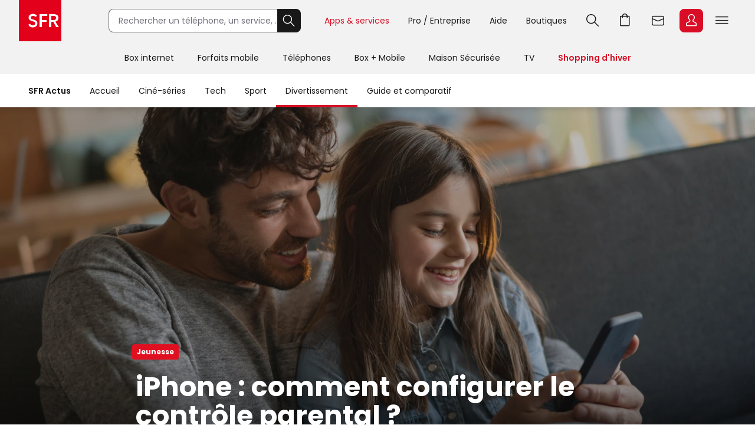

--- FILE ---
content_type: text/html; charset=utf-8
request_url: https://actus.sfr.fr/divertissement/jeunesse/i-phone-comment-configurer-le-controle-parental_AN-202202220001.html
body_size: 26828
content:
<!DOCTYPE html><html lang="fr" prefix="og: http://ogp.me/ns#"><head><title>iPhone : comment configurer le contrôle parental ? | SFR ACTUS</title><meta name="viewport" content="width=device-width,initial-scale=1"><meta charset="UTF-8"><link rel="icon" href="https://actus.sfr.fr/favicon.ico"><link rel="icon" type="image/png" href="https://actus.sfr.fr/favicon.png"><link rel="icon" type="image/png" sizes="192x192" href="https://actus.sfr.fr/android-icon-192x192.png"><link rel="apple-touch-icon-precomposed" sizes="76x76" href="https://actus.sfr.fr/apple-icon-76x76.png"><link rel="apple-touch-icon-precomposed" sizes="120x120" href="https://actus.sfr.fr/apple-icon-120x120.png"><link rel="apple-touch-icon-precomposed" sizes="152x152" href="https://actus.sfr.fr/apple-icon-152x152.png"><link rel="apple-touch-icon-precomposed" sizes="180x180" href="https://actus.sfr.fr/apple-icon-180x180.png"><link rel="apple-touch-icon-precomposed" sizes="228x228" href="https://actus.sfr.fr/apple-icon-228x228.png"><link rel="stylesheet" href="/assets/v2/css/global.409e52aa3761520d6e8d.css"><meta name="description" content="Pour protéger les plus jeunes, mais aussi éviter de mauvaises surprises, Apple propose de configurer un contrôle parental sur l&#39;iPhone. Restriction de..."><link rel="canonical" href="https://actus.sfr.fr/divertissement/jeunesse/i-phone-comment-configurer-le-controle-parental_AN-202202220001.html"><meta property="og:site_name" content="SFR"><meta property="og:locale" content="fr_FR"><meta property="fb:app_id" content="700877140352000"><meta property="fb:pages" content="104373812940715"><meta property="og:url" content="https://actus.sfr.fr/divertissement/jeunesse/i-phone-comment-configurer-le-controle-parental_AN-202202220001.html"><meta property="og:type" content="article"><meta property="og:title" content="iPhone : comment configurer le contrôle parental ?"><meta property="og:description" content="Pour protéger les plus jeunes, mais aussi éviter de mauvaises surprises, Apple propose de configurer un contrôle parental sur l&#39;iPhone. Restriction de..."><meta property="og:image" content="https://sfractus-images.cleo.media/unsafe/0x166:2048x1318/2000x0/images/Controle-parental-sur-smartphone-10444.jpg"><meta property="og:image:type" content="image/jpeg"><meta property="og:image:height" content="1125"><meta property="og:image:width" content="2000"><meta name="twitter:card" content="summary_large_image"><meta name="twitter:site" content="@sfr"><meta name="twitter:creator" content="@sfr"><link rel="stylesheet" href="/assets/v2/css/content_article.59243e37771a558c9992.css"><meta name="robots" content="index, follow, max-snippet:-1, max-image-preview:large, max-video-preview:10"><script type="application/ld+json">{
  "@context": "https://schema.org",
  "@type": "BreadcrumbList",
  "itemListElement": [
  
   {
    "@type": "ListItem",
    "position": 1,
    "name": "SFR Actus",
    "item": "https://actus.sfr.fr"
  },
  
   {
    "@type": "ListItem",
    "position": 2,
    "name": "Divertissement",
    "item": "https://actus.sfr.fr/divertissement/"
  },
  
   {
    "@type": "ListItem",
    "position": 3,
    "name": "Jeunesse",
    "item": "https://actus.sfr.fr/divertissement/jeunesse/"
  }
  
  ]
}</script><script type="application/ld+json">{
  "@context":"https://schema.org/",
  "@type":"NewsArticle",
  "url":"https://actus.sfr.fr/divertissement/jeunesse/i-phone-comment-configurer-le-controle-parental_AN-202202220001.html",
  "headline":"iPhone : comment configurer le contrôle parental ?",
  "description":"Pour protéger les plus jeunes, mais aussi éviter de mauvaises surprises, Apple propose de configurer un contrôle parental sur l&#39;iPhone. Restriction de contenus, d’achats et de téléchargements, de temps d&#39;écran... SFR Actus vous dit tout sur ce paramétrage ô combien pratique, et surtout comment le mettre en place sur le célèbre smartphone estampillé de la pomme croquée.",
  "mainEntityOfPage": {
    "@type":"WebPage",
    "@id": "https://actus.sfr.fr/divertissement/jeunesse/i-phone-comment-configurer-le-controle-parental_AN-202202220001.html"
  },
  
  
  
  
  "image": {
    "@type":"ImageObject",
    "url":"https://sfractus-images.cleo.media/unsafe/0x166:2048x1318/1200x0/images/Controle-parental-sur-smartphone-10444.jpg",
    "contentUrl":"https://sfractus-images.cleo.media/unsafe/0x166:2048x1318/1200x0/images/Controle-parental-sur-smartphone-10444.jpg",
    "width":{
      "@type":"QuantitativeValue",
      "value": 1200
    },
    "height":{
      "@type":"QuantitativeValue",
      "value": 675
    },
    "name": "Grâce à l&#39;outil &quot;Temps d’écran&quot;, vous pouvez gérer la manière dont vos enfants utilisent l&#39;iPhone.",
    "author":"Hispanolistic / Getty Images"
  },
  
  
  
    
      "author": {
        "@type":"Person",
        "name":"Jessica Rat",
        "jobTitle":"journalist"
        ,"url":"https://twitter.com/rat_jessica"
      },
    
  
  "wordcount":"997",
  "datePublished":"2022-02-22T09:20:00+01:00",
  "dateModified":"2024-01-09T13:00:00+01:00",
  "articleBody":"Qu’ils possèdent déjà leur propre smartphone ou que ce soit en utilisant le vôtre, les enfants risquent d&#39;accéder à des contenus qui ne conviennent pas à leur âge, ou qui sont payants, vous réservant alors une bien mauvaise surprise. Heureusement, il existe une solution pour éviter cela : le contrôle parental. Comme la plupart des constructeurs, Apple a prévu des paramétrages sur son iPhone vous permettant de protéger vos plus jeunes. Selon l’âge de votre enfant, vous pouvez décider de limiter le temps d’écran, l’achat de nouvelles applications, empêcher l’accès à des contenus spécifiques, restreindre la recherche sur le web, ou encore l&#39;utilisation de Siri. Suivez le guide. Il faut tout d&#39;abord savoir qu&#39;il n&#39;y a pas de mode intitulé spécifiquement &quot;Contrôle parental&quot; sur l&#39;iPhone, donc inutile de le chercher désespérément dans les Réglages. Pour autant, paramétrer le précieux smartphone d&#39;Apple pour protéger de jeunes utilisateurs reste très simple, rassurez-vous. Tout se passe via &quot;Temps d&#39;écran&quot;, un outil que vous connaissez certainement très bien puisqu&#39;il vous notifie toutes les semaines pour vous dire combien de temps vous avez passé sur votre iPhone. En plus de vous informer ainsi de votre activité, vous donnant à la fois votre temps d&#39;écran moyen quotidien et les applications les plus utilisées, cette rubrique propose de limiter l&#39;utilisation de l&#39;iPhone et d&#39;activer des restrictions. C&#39;est en allant chercher dans ces différents paramètres que vous pourrez configurer un contrôle parental. Configurer un contrôle parental sur un iPhone prêté à un enfant Si vous souhaitez limiter les accès de votre enfant lorsque vous lui prêtez par exemple votre propre iPhone, vous pouvez donc simplement aller dans les Réglages, puis dans &quot;Temps d&#39;écran&quot;. Sous le rapport de votre activité quotidienne, vous trouverez différents onglets qui vous permettront d&#39;activer ou désactiver, selon vos besoins, toute une série d&#39;options : &quot;Temps d&#39;arrêt&quot;, pour restreindre le temps d&#39;écran de votre enfant ; &quot;Limites d&#39;app&quot;, pour limiter son temps d&#39;utilisation sur certaines applications ; &quot;Toujours autorisées&quot;, pour définir les applications qui restent disponibles même pendant le temps d&#39;arrêt ; &quot;Distance de l&#39;écran&quot;, pour prévenir lorsque votre enfant tient l&#39;iPhone trop près de ses yeux ; &quot;Limites de communication&quot;, pour définir les contacts avec lesquels il pourra communiquer (ou non) ; &quot;Sécurité des communications&quot;, pour empêcher l&#39;envoi et l&#39;affichage de photos et vidéos sensibles ; &quot;Contenus et confidentialité&quot;, pour restreindre l&#39;accès à des contenus choisis (achats dans l&#39;App Store, Localisation, Photos...). Une fois que vous aurez ainsi tout paramétrer, vous pourrez prêter votre iPhone à votre bambin, l&#39;esprit tranquille. Configurer un contrôle parental sur l&#39;iPhone de son enfant, à distance, via le Partage familial En revanche, si vous souhaitez configurer un contrôle parental sur un iPhone appartenant à votre enfant ou jeune ado, alors il vous faudra vous assurer qu&#39;il ne puisse pas lui-même modifier les paramètres que l&#39;on vient de voir dans &quot;Temps d&#39;écran&quot;. La solution, pour ce faire, c&#39;est de passer par le Partage familial. La fonction première du Partage familial est de créer un groupe commun entre les membres d’un même foyer - jusqu’à 6 personnes - afin de partager, donc, des contenus comme des abonnements Apple (par exemple iCloud+) avec sa famille. Mais l’autre intérêt de cette fonctionnalité, c’est qu’elle permet en effet de créer un identifiant Apple pour chacun de ses enfants, pour ensuite pouvoir configurer un contrôle parental sur leurs propres appareils. Et ce, cerise sur le gâteau, à distance : vous pourrez en effet tout contrôler depuis votre iPhone personnel. Voici donc la marche à suivre, dans un premier temps, pour créer un groupe familial : Aller dans les Réglages de votre iPhone. Tapotez sur votre profil. Sélectionner l’onglet &quot;Partage familial&quot;. Suivez les instructions qui s’affichent à l’écran pour créer votre groupe familial, inviter des membres, et donc créer au passage un identifiant pour votre enfant. Maintenant, dès la création de votre groupe familial, lorsque vous créez un identifiant pour votre enfant, vous pouvez configurer un contrôle parental. Votre iPhone vous proposera en effet d’activer &quot;Temps d’écran&quot;, l’outil qui, comme on l&#39;a vu précédemment, vous permettra de paramétrer en détail ce que pourra faire ou non votre bambin sur son appareil. Il vous suffit encore une fois de suivre les instructions qui s’affichent à l’écran pour définir, à votre gré : Des restrictions liées à l’âge pour empêcher l’accès à certains contenus ; Des temps d’arrêt d’utilisation de l’iPhone et des limites pour des applications voulues ; Des restrictions sur les contacts avec lesquels votre enfant peut échanger ; Des demandes d’approbation pour les achats ou même les téléchargements gratuits. Si vous pouvez ainsi configurer un contrôle parental dès la création de votre groupe familial, vous pouvez aussi le faire plus tard ou ne serait-ce que le modifier à tout moment. Et ce, toujours à distance, soit depuis votre propre iPhone grâce au Partage familial. Pour cela, il vous suffira de vous rendre dans &quot;Temps d’écran&quot; depuis l’onglet &quot;Famille&quot; dans les Réglages, et sélectionner l’enfant pour lequel vous souhaitez ainsi ajouter ou modifier des restrictions. À noter qu’en ce qui concerne toutefois la restriction des achats et téléchargements, même gratuits, il vous faudra aller dans &quot;Demande d’autorisation d’achat&quot; (toujours depuis la rubrique Famille, dans les Réglages), puis à nouveau suivre les instructions affichées à l’écran. Source : Apple",
  "publisher": {
    "@type":"Organization",
    "name": "SFR Actus",
    "url":"https://actus.sfr.fr",
    "logo": {
      "@type":"ImageObject",
      "url":"https://actus.sfr.fr/assets/v2/images/logo-sfr-header.2fb6e21d0caed0a7e3983eade7e75e2c.jpg",
      "contentUrl":"https://actus.sfr.fr/assets/v2/images/logo-sfr-header.2fb6e21d0caed0a7e3983eade7e75e2c.jpg",
      "width": {
        "@type":"QuantitativeValue",
        "value":281
      },
      "height": {
        "@type":"QuantitativeValue",
        "value":112
      }
    },
    "sameAs": [
      "https://www.facebook.com/SFR",
      "https://twitter.com/sfr"
    ]
  },
  "speakable": {
  "@type": "SpeakableSpecification",
  "xpath": [
    "/html/head/title",
    "/html/head/meta[@name='description']/@content"
    ]
  }
  }</script><script type="application/javascript" src="/assets/v2/js/global_top.86462ed24e1cb0fd21b9.js"></script><script type="text/javascript">var tc_vars = {
                "env_work": "prod",
                "site_name": "sfr",
                "version_responsive": window.deviceName,
                "verticale": "sfractus",
                "marque": "sfr",
                
  
  
    
  
  
  
  
  
  
  
    
  
    
      
        "chapitre1": "divertissement",
      
      "categorie1": "divertissement",
    
  
    
      
        "chapitre2": "jeunesse",
      
      "categorie2": "jeunesse",
    
  
  
  
    
      "nbr_paragraphes": 9,
    
  
    
      "nbr_posts": 0,
    
  
    
      "level2": "2",
    
  
    
      "embeded_element": 0,
    
  
    
      "pagename": "i-phone-comment-configurer-le-controle-parental_AN-202202220001",
    
  
    
      "type_page": "article",
    
  
    
      "type_contenu": "article_normal",
    
  
    
      "titre_contenu": "i phone comment configurer le controle parental",
    
  
    
      "id_contenu": "202202220001",
    
  
    
      "date_publication": "20220222",
    
  
    
      "dossier_principal": "tutos-astuces_DN-202304060006",
    
  
    
      "taille_contenu": "de_500_a_999_mots",
    
  
    
      "rub_secondaires": "actus.sfr.fr/guide-et-comparatif/smartphones",
    
  
    
      "source": "SFR Actus",
    
  
    
      "URL_complet": "https://actus.sfr.fr/divertissement/jeunesse/i-phone-comment-configurer-le-controle-parental_AN-202202220001.html",
    
  


                "cookie_consent": "0",
                "amp": "0"
              };</script><script>_stats_univers="SFR_ACTUS";
    _stats_pagename="divertissement/jeunesse/i-phone-comment-configurer-le-controle-parental_AN-202202220001";
    zvars=window.zvars||[];
    zvars['eVar38']="SFR_ACTUS";
    zvars['prop38']="SFR_ACTUS";</script><script type="text/javascript" src="//static.s-sfr.fr/stats/header.js" charset="UTF-8"></script><script>window.nextScriptsToExecute = []</script><noscript><link rel="stylesheet" href="/assets/v2/css/no_script.9e66f69f1e160c6c5077.css"></noscript></head><body><style>@font-face{font-family:PI;src:url(//static.s-sfr.fr/img/pic.woff2)}
@font-face{font-family:SR;src:url(//static.s-sfr.fr/assets/fonts/Poppins-Regular.woff2)}
@font-face{font-family:SB;src:url(//static.s-sfr.fr/assets/fonts/Poppins-SemiBold.woff2)}
@font-face{font-family:SD;src:url(//static.s-sfr.fr/assets/fonts/Poppins-Black.woff2)}
html,body{overflow-x:hidden}
body{margin:0;padding:0}
body:before{height:0}
body.Home #eThS{transition:top .5s}
body.hF:not(.basket-displayed):before{display:block;content:''}
body.hF:not(.basket-displayed) #eThS{position:fixed;top:0}
body:not(.Media) #eThS{box-shadow:0 4px 9px 0 #2222}
body.hM:after,body.hL:after,#eThS.hL:after{content:"";position:fixed;z-index:62000;width:100%;height:100%;top:0;left:0;background:#0003;backdrop-filter:blur(2px)}

html>body.hL{max-height:100vh;overflow:hidden!important}


#eThS,#eThS *,#eThS :before,#eThS :after{display:inline-block;position:static;box-sizing:border-box;font:inherit;color:inherit;background:#0000;margin:0;padding:0;min-width:0;max-width:none;width:auto;height:auto;text-align:inherit;vertical-align:top;box-shadow:none;border:0;border-radius:0;outline:0;user-select:none;-webkit-font-smoothing:antialiased}
#eThS{position:relative;visibility:visible;z-index:62100;font:0/1.2 SR,Arial;color:#181818;background:#f2f2f2;width:100%;word-break:normal;text-align:center}
#eThS.hL:after{z-index:1}
#eThS.rs .Z{transition:none}
#eThS :focus-visible{outline:2px solid #000;outline-offset:1px}
#eThT .hi{outline-color:#000}
#eThS>.A>a{font-size:14px;padding:4px;margin:8px}
#eThS a,#eThT summary,#eThS button,#eThS .Z>span{text-decoration:none;cursor:pointer;border-radius:8px}
#eThS sup{font-size:70%;transform:translateY(-4px)}
#eThS b{display:inline;font-family:SB,Arial}
#eThS [data-pi]{font:0/0 Arial}
#eThS [data-pi]:before{font:1em/1 PI;white-space:pre;content:attr(data-pi);content:attr(data-pi) / ""}
#eThS [data-n]{position:relative}
#eThS [data-n]:after{position:absolute;left:calc(50% + 12px);top:8%;transform:translateX(-50%);font:10px/1 SR;padding:2px 3px;content:attr(data-n);color:#fff;background:#d90d25;min-width:14px;text-align:center;border-radius:8px}
#eThS [data-n].PT:after{content:attr(data-n)/attr(data-n)" produit"}
#eThS [data-n].WM:after{content:attr(data-n)/attr(data-n)" message"}
#eThS [data-n].EC:after{content:attr(data-n)/attr(data-n)" notification"}
#eThSh,#eThT .Z.EC .C,#eThT .Z.EC .NO,#eThT .Z.EC.C.O>ul>li,#eThT .Z.EC.C .D,nav#eThM>*,#eThM .Z>.W>button,#eThS summary::-webkit-details-marker{display:none}
#eThSs,#eThS>nav,#eThS>nav>div,nav#eThM .W,#eThM>.Z li,#eThS .Z>span,#eThT .Z.EC.C .C,#eThT .Z.EC.C.O>.NO{display:block}
#eThT .Z.EC.C li:has(.CN:empty){display:none}
#eThT .Z.EC.C.O :has(.CN){display:inline-block}
#eThT .Z.EC.C.O .CN{font-size:0}
#eThT .Z.EC.O .CN:after{font-size:12px;content:'Retour'}
#eThT .Z.EC .eThX{display:block;position:absolute;right:24px;top:24px;width:24px;height:24px;background:#181818;color:#fff;border-radius:50%;font-size:0}
#eThT .Z.EC .eThX:before{font:12px/2 PI;padding:0 6px}
#eThS .W{position:relative;text-align:left}
#eThS .Z{position:absolute;z-index:4;text-align:center;left:0;top:56px;width:100%;background:#fff;transform-origin:top;transform:scaleY(0);transition:.3s .3s transform}
#eThT .Z{z-index:5}
#eThS .Z>*{opacity:0;transition:.2s opacity}
#eThS .RED{color:#d90d25;font-family:SB,Arial}
#eThT .SFR{border-radius:0;outline-offset:-3px;outline-width:3px}
#eThT .SFR:before{font-size:56px;color:#fff;background:#e2001a}
#eThT [name=q]{padding:0 0 0 16px;font:14px/38px SR,Arial;width:calc(100% - 40px);height:40px;border:1px solid #70707b;border-right-width:0;border-radius:8px 0 0 8px;outline-offset:0;background:#fff}
#eThT input::placeholder{color:#70707b;opacity:1}
#eThT input:focus::placeholder{opacity:0}
#eThT input:focus+span{position:absolute;display:block;font:10px/1 SR,Arial;color:#555;transform:translate(16px,-53px)}
#eThT .OK{height:40px;width:40px;text-align:center;background:#181818;color:#fff;border:1px solid #181818;border-left-width:0;border-radius:0 8px 8px 0;outline-offset:0}
#eThT .OK:focus-visible{border:1px solid #fff}
#eThT .OK:before{font:22px/1 PI}
#eThT>.W>ul{position:absolute;right:0}
#eThT>.W li>a,#eThT summary{padding:0 12px}
#eThT>.W li [data-pi]:before{font:24px/40px PI}
#eThT>.W li [data-ec]:before{font:10px/2 SB,Arial;content:attr(data-ec);color:#d90d25;border:2px solid #d90d25;border-radius:50%;width:24px;display:block;text-align:center;margin:16px 0;text-shadow:none}
#eThT summary+.Z{position:fixed}
#eThT .PT.O,#eThT [open]>summary.PL{color:#d90d25}
#eThT [open]>div,#eThT>.RE:not(:empty),#eThT [open]>.Z.EC{transform:scale(1)}
#eThT [open]>div>*,#eThT>.RE:not(:empty)>*{opacity:1;transition:.1s .3s opacity}
#eThT .Z.PL li>a{margin:8px;padding:20px 2px;width:140px;font:14px/22px SB,Arial;border-radius:8px}
#eThT .Z.PL li>a:before{display:block;font:32px/1 PI}
#eThT .Z.PL li>a:has(span){padding:8px 2px}
#eThT .Z.PL a>span{font-family:SR,Arial}
#eThT>.RE{height:auto;text-align:left;padding:16px;top:128px;font:14px/1.5 SB,Arial;color:#8a8a8a}
#eThSs>li{display:block;margin:0;padding:4px;font:24px/1.5 SB,Arial;cursor:pointer}
#eThSs>li:hover,#eThSs>li.A{background:#eee;outline:1px solid #555}
#eThSs>li.b,#eThSs>li b{color:#181818}
#eThT .Z.EC{padding:24px;text-align:center;overflow:auto}
#eThT .Z.EC ul,#eThT .Z.EC li,#eThT .Z.EC>p{display:block;padding:0}
#eThT .Z.EC li>*,#eThT .Z.EC>p{font:14px/22px SR,Arial}
#eThT .Z.EC li>a{display:block;max-width:352px;margin:0 auto;padding:8px 0}
#eThT .Z.EC p.T{font:24px/1.5 SB,Arial;margin:0 0 16px}
#eThT .Z.EC p.T:before{display:block;font-size:36px}
#eThT .Z.EC .B,#eThT .Z.EC .X{text-align:center;max-width:352px;font:14px/16px SB,Arial;padding:12px 24px;margin:16px auto;width:auto;border-radius:8px;outline-offset:0}
#eThT .Z.EC .B{color:#fff;background:#d90d25}
#eThT .Z.EC .B:hover{background:#a60e20}
#eThT .Z.EC .X{background:#0000;color:#181818;border:1px solid #181818}
#eThT .Z.EC .X:hover{color:#000;border-color:#000}
#eThT #eThEC.C{margin:-2px 2px;padding:2px}
#eThT #eThEC.C:before{margin:0;width:40px;border-radius:8px;font:14px/36px SB,Arial;border-width:2px}
#eThEC.C:after{left:calc(50% + 18px);top:0}
#eThT .Z.EC.C .CN,#eThS .NEW:after{display:inline-block;margin:16px auto 0;padding:0;color:#d90d25;font:12px/1.4 SB,Arial}
#eThT .NO{background:#fcfcfc;border:0 solid #ccc;border-width:1px 0 0;margin:24px 0}
#eThT .NO>div{display:block}
#eThS .Z>.W p,#eThS .Z>.W li{display:block}
#eThS .Z>.W .NEW:after{content:'Nouveau';white-space:nowrap;margin:3px 0 0 8px}
#eThS .Z>.W p{font:24px/1.5 SB,Arial;margin:16px 0}
#eThS .Z>.W a{font:14px/22px SR,Arial;margin:0 0 8px}
#eThM>.Z:after{content:none}
#eThS .W>div{display:block;margin:0 0 8px}
#eThT .Z.EC a:before,#eThS .Z>.W [data-pi]:before{font:24px/1 PI;margin:0 8px 0 0}
#eThT .Z.EC a.B.R{background:#181818}
#eThT .Z.EC a.B.R:focus-visible{border:2px solid #fff;line-height:12px}
#eThT .Z.EC p>b{display:inline-block;min-width:120px}
#eThS .Z>.W p[data-pi]:before{line-height:1.5}
#eThS .W>.DC{background:#f2f2f2;border-radius:8px}
#eThS .W>.DC a{margin:0 0 16px}
#eThS .W>.SEO{width:99%;max-width:none;padding:16px 0}
#eThS .W>.SEO>li{display:inline-block}
#eThS .W>.SEO>li>a{margin:0 12px 8px;padding:0 12px;border:1px solid #a0a0a0;border-radius:12px;outline-offset:0}
#eThS #eTp{outline:0}


body.hSc:not(.basket-displayed):before{display:block;height:108px;content:''}
body.hSc:not(.basket-displayed) #eThS{position:fixed;left:0;top:-56px}
#eThN #eThN2{display:none}
#eThN{background:#fff}
#eThN>.W>*{font:14px/2 SR,Arial;color:#181818;padding:0 16px;border-radius:20px;outline-offset:-12px}
#eThN #eThN2+span,#eThN [for=eThN2]{position:relative;font-family:SB,Arial}


#eThN>.W>a{position:relative}

#eThN li{display:block}
#eThN li>a{padding:8px 16px;width:100%;font:14px/1.2 SR,Arial}



@media(max-width:960px){
#eThT>.W .F,#eThS>#eThM,body.hL::-webkit-scrollbar{display:none}
#eThS.hL:after{height:0}
#eThT form{opacity:0;width:80px;text-align:left;position:relative;z-index:-1}
#eThT li>*{margin:8px 0}
#eThT [open] form{z-index:9;margin:16px;width:calc(100% - 32px);opacity:1;transition:.1s .2s opacity}
#eThT [open] .Z.MB{position:absolute;overflow:auto;top:56px;left:auto;right:0;height:calc(100vh - 56px);transform:scale(1);opacity:1;width:100vw;z-index:6;text-align:left;padding:16px}
#eThT .Z.MB>ul>li{display:block;margin:6px 0 0}
#eThT .Z.MB .mb{margin:6px 0 3vh}
#eThT .Z.MB>ul>li>*{display:inline-block;margin:0;padding:0}
#eThT .Z.MB button,#eThT .Z.MB .RED{border-radius:8px;font:24px/1.5 SB,Arial}
#eThT .Z.MB button+.Z{transform:scaleX(0);transform-origin:right;right:0;top:0;padding:0 16px;display:none;z-index:8}
#eThS .Z>.W>ul{display:block}
#eThT .Z.MB .V+.Z{display:block}
#eThT .Z.MB .A+.Z{transform:scaleX(1)}
#eThT .Z.MB .A+.Z>*{opacity:1}
#eThT .Z.MB .W{display:block;max-height:calc(100vh - 112px);overflow:auto;padding-bottom:40px}
#eThT .Z.MB .F{font:14px/22px SR,Arial}
#eThT .Z.MB .F[data-pi]:before{position:relative;font:20px/1.2 PI;margin:0 8px 0 0}
#eThT #eThMB{padding:0 4px;margin:0 12px 0 4px}
#eThT [open] #eThMB:before{color:#d90d25;content:"l";content:"l"/"Fermer"}
#eThT .Z.PL li{display:inline-block;max-width:40vw}
#eThS .Z.MB .W{padding:0 4px;margin:0 -4px}
#eThS .Z.MB div>button{font:0/1 Arial;text-align:left;display:block;margin:16px 0 0}
#eThS .Z.MB div>button:after{content:'m';font:32px/1 PI}
#eThT .Z.PL{height:calc(100vh - 56px);top:56px}
#eThS .W>.DC{padding:4px 16px;margin:24px 0 16px}
#eThT .Z.EC li>a{max-width:256px;text-align:left}
#eThT [open] .Z.EC{max-height:calc(100vh - 56px)}
#eThEC{color:#d90d25}


#eThN>.W{padding:12px 0;max-height:calc(100vh - 56px);overflow-y:auto}
#eThN #eThN2+span{display:none}


#eThN>.W>*{width:100%}

#eThN label{position:relative}
#eThN [data-lb]:after{display:inline-block;content:attr(data-lb);font-family:SR,Arial;overflow:hidden;text-overflow:ellipsis;white-space:nowrap;max-width:calc(99% - 180px);position:absolute;right:40px}
#eThN label:before{content:'>';font:400 16px/1.2 Arial;transform:scaleX(1.8) rotate(90deg);display:inline-block;position:absolute;top:5px;right:20px;z-index:1}
#eThN>.W>a,#eThN>.W>div{font-size:0}
#eThN2:checked~[data-pi]:before{font:24px/1.2 PI;margin:0 8px 0 0}
#eThN2:checked~a,#eThN2:checked~div,#eThN:has(.W>a:focus-visible) .W>a{font:14px/1 SR,Arial;padding:4px;margin:2px 12px;width:calc(100% - 25px);outline-offset:0}
#eThN2:checked~label:before,#eThN:has(.W>a:focus-visible) label:before{transform:scaleX(1.8) rotate(-90deg)}
#eThN2:checked~:last-child{margin-bottom:16px}



#eThN>.W>ul{width:calc(100% - 20px);border-left:1px solid #c8c8c8;padding:0 0 0 12px;margin:0 0 4px 16px;border-radius:0}
#eThN #eThN2~ul{display:none;transform:none}
#eThN #eThN2:checked~ul{display:block}

}
@media(min-width:960.1px){
#eThS.hL:after{position:absolute;height:182px}
#eThS .W{max-width:1344px;width:100%;margin:0 auto;padding:0 32px}
#eThS .Z{top:70px}
#eThT .SFR:before{font-size:70px}
#eThT form,#eThT .F{display:inline-block}
#eThT form{--R:min(100vw - 800px,480px);width:var(--R);margin:15px 40px 15px 80px;transition:all .1s;position:static}
#eThT form.A{margin:15px calc(50% - 376px);width:520px;max-width:none}
#eThT>.W>ul{top:7px;right:28px}
#eThT>.W li{padding:8px 0}
#eThT>.W li>a,#eThT summary{padding:0 16px}
#eThT .F:not(.X){font:14px/32px SR,Arial;padding-top:4px;border-bottom:4px solid #0000}
#eThT .F:not(.X):before{content:none}
#eThT .Z.PL{padding:32px 0}
#eThT .Z.PL a:hover{background:#fee;color:#d90d25}
#eThEC.EC{margin:-2px 2px 0 6px;padding:2px;border-radius:8px}
#eThEC:before{width:40px;border-radius:8px}
#eThEC:not(.C):before{display:block;text-align:center;color:#fff;background:#d90d25;font:24px/40px PI}
.Media #eThEC:not(.C):before{filter:invert(1)}
#eThEC.C:before{font:14px/36px SB,Arial;border-width:2px}
.Media #eThT .Z.PL a:hover{background:#cff;color:#009c8a}
.Media #eThT .Z.PL a.hi:hover{background:#300}
#eThT .Z.PL a.hi{color:#d90d25}
#eThT li:has(.RE,.MB),#eThT form.A+ul .F{display:none}
#eThT .Z.EC{text-align:left;top:0;padding-top:44px;left:auto;right:0;width:400px;height:100vh;transform-origin:right;transform:scaleX(0)}
#eThT .Z.EC:after{right:100%;top:0;width:900vw;height:100vh}
#eThM>a{position:relative;display:inline-block;font:14px/48px SR,Arial;padding:4px 20px}
#eThM>a:focus-visible{outline-offset:-12px;border-radius:20px}
#eThT .hi{color:#d90d25}

.Media #eThT .hi,.Media #eThT .Z.PL a.hi,.Media #eThT [open]>summary.PL{color:#ff6375;filter:invert(1)}
#eThM>a:after,#eThN>.W>a:after{position:absolute;content:"";display:block;width:100%;height:4px;left:0;bottom:0}
#eThM>a:hover:after,#eThN>.W>a:hover:after{background:#7777}
#eThM>a.hi:after,#eThN>.W>a.hi:after{background:#d90d25}
.Media #eThM>a.hi:after,.Media #eThN>.W>a.hi:after{background:#009c8a}
#eThT>.RE{min-height:112px;padding:16px calc(50% - 300px)}
#eThS .Z>span,#eThT .PL>button{display:none}
#eThM>.Z{top:126px;transition:0s box-shadow,.3s .3s transform}
#eThM>button{display:inline-block;height:16px;width:16px;margin:20px -7px 0 -9px;opacity:0;position:relative;z-index:-1}
#eThM>button:after{content:"A";font:16px/1 PI;transform:rotate(-90deg);transition:.3s all}
#eThM>.O:after{transform:rotate(90deg)}

#eThM>a:focus-visible+button,#eThM>button:focus-visible{opacity:1;z-index:1;border-radius:4px;outline-offset:4px}
#eThM:has(:focus-visible)>div,#eThS>#eThM.H>div{display:none}
#eThM>.O:focus-visible+div,#eThM>div:has(:focus-visible){display:block}
#eThM>.O:focus-visible+div,#eThM>div:has(:focus-visible),#eThM>a:hover+button+div,#eThM>div:hover{display:block;box-shadow:0 24px 24px #0002;transform:scale(1);transition:.3s box-shadow,.3s .3s transform}
#eThM>.O:focus-visible+div>*,#eThM>div:has(:focus-visible)>*,#eThM>a:hover+button+div>*,#eThM>div:hover>*{opacity:1;transition:.1s .3s opacity}

#eThM .W,#eThM .W>.SEO{text-align:center}
#eThM .W>div{text-align:left;display:inline-block;padding:8px calc(8% - 60px) 8px 0;max-width:25%}
#eThM .W>.DC{padding:0 24px 8px;margin:8px 0}
#eThM .W a{color:#555}
#eThM .W a:hover{color:#000}

body.hSc:not(.basket-displayed):before{height:182px}
body.hSc:not(.basket-displayed) #eThS{top:-126px}
#eThN [for=eThN2]{display:none}

#eThN>.W{white-space:nowrap}
#eThN>.W>*{font:14px/4 SR,Arial;width:auto}
#eThN>.W>a.mw{max-width:108px;overflow:hidden;text-overflow:ellipsis}
#eThN>.W>a.mw:hover{border-radius:0}
#eThN>.W>label{padding-left:0}
#eThN>.W a[data-pi]{font:0/1 Arial;margin:5px 0 0 8px;padding:0;border:0}
#eThN>.W a[data-pi]:before{font:24px/1 PI;padding:6px;border:1px solid #222;border-radius:8px;display:inline-block}
#eThN>.W>.hi:before{border-color:#d90d25}



#eThN>.W>ul{display:none;position:absolute;overflow:hidden;top:56px;transform:translateX(-99%);background:#fff;font:0/1 Arial;padding:0;box-shadow:0 2px 4px #2225;border-radius:0 0 12px 12px}
#eThN a:hover+ul,#eThN ul:hover{display:inline-block}
#eThN li>a:hover{background:#eee;border-radius:0}
#eThN li>a.li{color:#d90d25}

}
@media(min-width:1240px){
#eThT .F.X{font:14px/32px SR,Arial;padding-top:4px;border-bottom:4px solid #0000}
#eThT .F.X:before{content:none}
}</style><header id="eThS"><div role="application"><a href="#eTp" class="CP">Passer au contenu principal</a><a href="#" class="RE">Passer à la recherche</a><a href="#eTfS" class="PP">Passer au pied de page</a></div><nav id="eThT" aria-label="Menu transverse"><div class="W"><a href="https://www.sfr.fr/" data-pi="@" class="SFR">Accueil SFR</a><form autocomplete="off" action="https://www.sfr.fr/recherche"><input name="q" type="text" placeholder="Rechercher un téléphone, un service, ..." aria-describedby="eThSh" aria-expanded="false" aria-autocomplete="list" aria-controls="eThSs"><button class="OK" title="Rechercher" type="submit" data-pi="G">Rechercher</button><span id="eThSh" aria-live="polite" aria-atomic="true"></span></form><ul><li><details><summary data-pi="H" class="PL F">Apps &amp; services</summary><div class="Z PL"><button>Retour</button><ul><li><a href="https://u.sfr.fr/s/accueil?sun_source=header_siteweb" data-pi="a">SFR &amp; Moi</a></li><li><a href="https://actus.sfr.fr/" data-pi="L">SFR Actus</a></li><li><a href="https://tv.sfr.fr/" data-pi="M">TV sur PC</a></li><li><a href="https://web.cloud.sfr.fr/web/" data-pi="N">SFR Cloud</a></li><li><a href="https://www.sfr.fr/maison/" data-pi="q">Maison Sécurisée</a></li><li><a href="https://home.sfr.fr/login" data-hi="home@|home.boutique@" data-pi="O">SFR Home</a></li><li><a href="https://www.sfr.fr/sfr-et-moi/vos-applis-sfr.html" data-pi="H">Toutes les apps</a></li></ul></div></details></li><li><details><summary data-pi="p" class="PL F">Pro / Entreprise</summary><div class="Z PL"><button>Retour</button><ul><li><a href="https://pro.sfr.fr/" data-pi="x">SFR Pro<br><span>jusqu'à 9 salariés</span></a></li><li><a href="https://www.sfrbusiness.fr/" data-pi="y">SFR Business<br><span>9 salariés et plus</span></a></li></ul></div></details></li><li><a href="https://assistance.sfr.fr/" data-pi="I" class="F X">Aide</a></li><li><a href="https://boutique.sfr.fr/fr" data-pi="U" class="F X">Boutiques</a></li><li><details><summary id="eThRE" data-pi="G" class="RE">Recherche</summary><div class="Z RE">[RE]</div></details></li><li><a href="https://www.sfr.fr/#sfrpt" data-hi="0" data-pi="D" class="PT">Aller à l’accueil avec le panier affiché</a></li><li><a href="https://webmail.sfr.fr/" data-pi="E">Webmail</a></li><li><details><summary id="eThEC" data-pi="a" class="EC">Espace Client</summary><div class="Z EC"><p data-pi="a" class="T" role="heading" aria-level="2">Espace Client</p><p class="D">Identifiez-vous pour accéder à votre Espace Client</p><ul><li><button class="CN C" role="status" aria-label="Centre de notification"></button></li><li><a href="https://www.sfr.fr/mon-espace-client/" class="B D">Se connecter</a></li><li><a href="https://www.sfr.fr/mon-espace-client/" class="B C">Accéder à l'Espace Client</a></li><li><a href="https://www.sfr.fr/auth/realms/sfr/protocol/openid-connect/logout?redirect_uri=https%3A//www.sfr.fr/cas/logout%3Furl%3Dhttps%253A//www.sfr.fr/" class="X C">Se déconnecter</a></li><li><a href="https://assistance.sfr.fr/actes-urgence.html" data-pi="Z">Actes d'urgence mobile</a></li><li><a href="https://espace-client.sfr.fr/gestion-login/identifiants/accueil" data-pi="I">Mot de passe et sécurité</a></li><li><a href="https://espace-client.sfr.fr/suivre-ma-commande/authentification" data-pi="T" class="C">Suivi de commande</a></li><li><a href="https://espace-client.sfr.fr/gestion-ligne/lignes/accueil" data-pi="Y" class="C">Rattacher / Retirer vos lignes</a></li><li><a href="https://espace-client.sfr.fr/gestion-ligne/lignes/pseudo/modifier" data-pi="b" class="C">Renommer vos lignes</a></li><li><a href="https://www.sfr.fr/suivi-commande/" data-pi="T" class="D">Suivi de commande</a></li><li><a href="https://espace-client.sfr.fr/suivre-ma-commande/rechercheMobile" data-pi="h" class="D">Activer une ligne mobile</a></li><li><a href="https://www.sfr.fr/offre-internet/demenagement" data-pi="d">Déménagement</a></li></ul><div class="NO"></div><button class="eThX" data-pi="C" aria-label="Fermer"></button></div></details></li><li><details><summary id="eThMB" data-pi="B" class="MB">Menu</summary><div class="Z MB"><ul></ul></div></details></li></ul></div><div class="Z RE"></div></nav><nav id="eThM" aria-label="Menu principal"><a href="https://www.sfr.fr/offre-internet">Box internet</a><button aria-controls="eThM1">Ouvrir le menu Box internet</button><div class="Z" id="eThM1"><div class="W"><button>Retour</button><div><p data-pi="W">Offres</p><ul><li><a href="https://www.sfr.fr/offre-internet">Box Internet &nbsp;</a></li><li><a href="https://www.sfr.fr/offre-internet/box-high-tech">Box + High Tech</a></li><li><a href="https://www.sfr.fr/offre-internet/options">Options Box</a></li></ul></div><div><p data-pi="X">Equipements</p><ul><li><a href="https://www.sfr.fr/offre-internet/box-internet" class="NEW">Box et décodeurs</a></li><li><a href="https://www.sfr.fr/options/repeteur-wifi7">Répéteurs WiFi</a></li><li><a href="https://www.sfr.fr/accessoires/maison-et-gaming">Accessoires Box</a></li></ul></div><div><p data-pi="c">Avantages SFR</p><ul><li><a href="https://www.sfr.fr/carte-couverture-reseau-sfr-fibre-optique/">Couverture réseau Internet et fibre</a></li><li><a href="https://www.sfr.fr/offre-internet/connexion-internet-continue">Connexion continue et immédiate</a></li><li><a href="https://www.sfr.fr/internet-mobile/sfr-multi" data-hi="0">SFR Multi</a></li><li><a href="https://espace-client.sfr.fr/odr/internet-foyer/" data-hi="0">Offres de remboursement</a></li><li><a href="https://www.sfr.fr/offre-internet/frais-resiliation">Changer d'opérateur</a></li></ul></div><div class="DC"><p>Déjà client</p><ul><li><a href="https://www.sfr.fr/mon-espace-client/redirect.html?D=FCHANGE" data-pi="W">Changer d'offre</a></li><li><a href="https://www.sfr.fr/offre-internet/demenagement" data-pi="d">Déménagement Internet</a></li><li><a href="https://www.sfr.fr/espace-client/options/" data-hi="0" data-pi="b">Gérer vos options Box&nbsp;</a></li></ul></div><ul class="SEO"><li><a href="https://www.sfr.fr/offre-internet/sfr-fibre-premium-bis">Box 10+</a></li><li><a href="https://www.sfr.fr/offre-internet/box-high-tech/samsung-galaxy-tab-a9plus-128">Tablette Samsung Galaxy Tab A9+</a></li><li><a href="https://www.sfr.fr/offre-internet/box-high-tech/casque-meta-metaquest3s">Casque VR Meta Quest 3S</a></li><li><a href="https://www.sfr.fr/offre-internet/box-high-tech/samsung-tv-u7005f-43">Smart TV Samsung</a></li><li><a href="https://www.sfr.fr/offre-internet/fibre-optique">La Fibre de SFR</a></li></ul></div></div><a href="https://www.sfr.fr/offre-mobile">Forfaits mobile</a><button aria-controls="eThM2">Ouvrir le menu Forfaits mobile</button><div class="Z" id="eThM2"><div class="W"><button>Retour</button><div><p data-pi="i">Offres</p><ul><li><a href="https://www.sfr.fr/offre-mobile" class="NEW">Forfait mobile 5G / 5G+</a></li><li><a href="https://www.sfr.fr/offre-mobile/decouvrir-la-5g">La 5G / 5G+ de SFR</a></li><li><a href="https://www.sfr.fr/offre-mobile/options">Options mobile</a></li><li><a href="https://www.sfr.fr/offre-mobile/forfait-cle-4g-5g" data-hi="0">Forfait clé 4G et 5G</a></li><li><a href="https://www.sfr.fr/offre-mobile/carte-prepayee">Carte prépayée</a></li><li><a href="https://www.sfr.fr/international/">International</a></li></ul></div><div><p data-pi="c">Avantages SFR</p><ul><li><a href="https://www.sfr.fr/reseau/carte-couverture-reseau-mobile.html">Couverture réseau mobile 4G et 5G</a></li><li><a href="https://www.sfr.fr/offre-mobile/plus-smartphone">Les Plus Smartphone</a></li><li><a href="https://www.sfr.fr/internet-mobile/sfr-multi" data-hi="0">SFR Multi</a></li></ul></div><div><p data-pi="b">Solutions pratiques</p><ul><li><a href="https://www.sfr.fr/offre-mobile/esim">eSIM</a></li><li><a href="https://www.sfr.fr/options/multisurf">Multisurf : SIM additionnelle</a></li><li><a href="https://espace-client.sfr.fr/odr/forfait-4g/" data-hi="0">Offres de remboursement</a></li><li><a href="https://www.sfr.fr/options/4g-montres-connectees">Option Montre Connectée</a></li><li><a href="https://www.sfr.fr/internet-mobile/changer-operateur-mobile">Changer d’opérateur mobile</a></li></ul></div><div class="DC"><p>Déjà client</p><ul><li><a href="https://www.sfr.fr/offre-mobile?context=change&amp;parcours=offre" data-pi="i">Changer d'offre</a></li><li><a href="https://www.sfr.fr/espace-client/options/" data-hi="0" data-pi="b">Gérer vos options mobile</a></li><li><a href="https://www.sfr.fr/espace-client/rechargement/saisie-ligne.html" data-pi="k">Recharger votre carte prépayée</a></li></ul></div><ul class="SEO"><li><a href="https://www.sfr.fr/offre-mobile/forfait-2h-1go-5g">Forfait 2H</a></li><li><a href="https://www.sfr.fr/offre-mobile/forfait-200go-5g" data-hi="0">Forfait 200 Go</a></li><li><a href="https://www.sfr.fr/international/" data-hi="0">Packs Séjour</a></li><li><a href="https://www.sfr.fr/offre-mobile/forfait-illimite-5g-plus" data-hi="0">Forfait illimité 5G+</a></li></ul></div></div><a href="https://www.sfr.fr/offre-mobile/telephone-portable" data-af=" & Accessoires">Téléphones</a><button aria-controls="eThM3">Ouvrir le menu Téléphones</button><div class="Z" id="eThM3"><div class="W"><button>Retour</button><div><p data-pi="h">Téléphones</p><ul><li><a href="https://www.sfr.fr/offre-mobile/telephone-portable" data-hi="T">Tous les Téléphones</a></li><li><a href="https://www.sfr.fr/offre-mobile/univers-apple">Apple</a></li><li><a href="https://www.sfr.fr/offre-mobile/univers-samsung">Samsung</a></li><li><a href="https://www.sfr.fr/offre-mobile/univers-xiaomi" class="NEW">Xiaomi</a></li><li><a href="https://www.sfr.fr/offre-mobile/telephones/honor" class="NEW">Honor</a></li><li><a href="https://www.sfr.fr/offre-mobile/telephones/google">Google</a></li><li><a href="https://www.sfr.fr/offre-mobile/smartphone-ia">Smartphones avec IA</a></li></ul></div><div><p data-pi="v">Bons plans</p><ul><li><a href="https://www.sfr.fr/offre-mobile/telephones/reconditionne">Téléphones reconditionnés</a></li><li><a href="https://www.sfr.fr/offre-mobile/bons-plans">Bons plans mobile</a></li><li><a href="https://www.sfr.fr/offre-mobile/telephones-1-euro">Téléphones à 1€</a></li></ul></div><div><p data-pi="g">Accessoires</p><ul><li><a href="https://www.sfr.fr/accessoires/">Tous les accessoires</a></li><li><a href="https://www.sfr.fr/accessoires/montres-et-objets-connectes/montres-connectees" class="NEW">Montres connectées</a></li><li><a href="https://www.sfr.fr/accessoires/montres-et-objets-connectes/lunettes-connectees">Lunettes connectées</a></li><li><a href="https://www.sfr.fr/accessoires/accessoires-mobiles/coques-et-protections">Coques et protections</a></li><li><a href="https://www.sfr.fr/accessoires/accessoires-mobiles/charge-et-stockage">Charge et stockage</a></li><li><a href="https://www.sfr.fr/accessoires/casque-ecouteurs-et-enceintes" class="NEW">Ecouteurs et enceintes</a></li><li><a href="https://www.sfr.fr/accessoires/maison-et-gaming">Maison et gaming</a></li></ul></div><div><p data-pi="c">Avantages SFR</p><ul><li><a href="https://www.sfr.fr/internet-mobile/sfr-multi" data-hi="0">SFR Multi</a></li><li><a href="https://espace-client.sfr.fr/odr/offres-remboursement/" data-hi="0">Offres de remboursement</a></li><li><a href="https://www.sfr.fr/offre-mobile/assurance-mobile">Assurance mobile</a></li><li><a href="https://www.sfr.fr/offre-mobile/reprise-mobile">Reprise mobile</a></li><li><a href="https://www.sfr.fr/web-to-shop.html">Retrait gratuit en magasin</a></li></ul></div><div class="DC"><p>Déjà client</p><ul><li><a href="https://www.sfr.fr/offre-mobile/telephone-portable?context=change" data-pi="h">Changer de téléphone</a></li><li><a href="https://www.sfr.fr/espace-client/options/" data-hi="0" data-pi="b">Gérer vos options mobile</a></li></ul></div><ul class="SEO"><li><a href="https://www.sfr.fr/offre-mobile/telephones/apple">iPhone</a></li><li><a href="https://www.sfr.fr/offre-mobile/telephones/samsung">Samsung Galaxy</a></li><li><a href="https://www.sfr.fr/offre-mobile/telephones/sans-forfait">Téléphones sans forfait</a></li></ul></div></div><a href="https://www.sfr.fr/internet-mobile">Box + Mobile</a><button aria-controls="eThM4">Ouvrir le menu Box + Mobile</button><div class="Z" id="eThM4"><div class="W"><button>Retour</button><div><p data-pi="X">Offres</p><ul><li><a href="https://www.sfr.fr/internet-mobile">Offres Box + Mobile</a></li><li><a href="https://www.sfr.fr/mon-espace-client/redirect.html?D=FVBM">Client mobile SFR, ajouter une Box</a></li><li><a href="https://www.sfr.fr/mon-espace-client/redirect.html?D=FVMB">Client Box SFR, ajouter un forfait mobile</a></li><li><a href="https://www.sfr.fr/mon-espace-client/redirect.html?D=FOPEN">Client Box SFR, ajouter une Box</a></li><li><a href="https://www.sfr.fr/mon-espace-client/redirect.html?D=FVMSB">Client Box SFR, ajouter une offre Maison Sécurisée</a></li></ul></div><div><p data-pi="c">Avantages</p><ul><li><a href="https://www.sfr.fr/internet-mobile/sfr-multi">SFR Multi</a></li><li><a href="https://www.sfr.fr/offre-internet/frais-resiliation" data-hi="0">Changer de fournisseur internet</a></li><li><a href="https://www.sfr.fr/internet-mobile/changer-operateur-mobile">Changer d'opérateur mobile</a></li></ul></div><div class="DC"><p>Déjà client</p><ul><li><a href="https://www.sfr.fr/espace-client/avantages-multipack/" data-hi="0" data-pi="K">Créer un groupe Box + Mobile</a></li><li><a href="https://espace-client.sfr.fr/sfr-family/dashboard" data-hi="0" data-pi="N">Partager vos gigas</a></li></ul></div><ul class="SEO"><li><a href="https://www.sfr.fr/offre-mobile/forfait-200go-5g" data-hi="0">Forfait 200 Go</a></li><li><a href="https://www.sfr.fr/internet-mobile/sfr-multi">SFR Multi</a></li><li><a href="https://www.sfr.fr/offre-mobile/forfait-2h-1go-5g">Forfait 2H</a></li></ul></div></div><a href="https://www.sfr.fr/maison/">Maison Sécurisée</a><button aria-controls="eThM5">Ouvrir le menu Maison Sécurisée</button><div class="Z" id="eThM5"><div class="W"><button>Retour</button><div><p data-pi="q">Offres</p><ul><li><a href="https://www.sfr.fr/maison/">Offre Maison Sécurisée</a></li><li><a href="https://www.sfr.fr/maison/offre-protection/">Personnaliser votre offre</a></li></ul></div><div><p data-pi="r">Equipements</p><ul><li><a href="https://www.sfr.fr/accessoires/maison-et-gaming/maison-connectee">Accessoires Maison Sécurisée</a></li><li><a href="https://www.sfr.fr/accessoires/details/sfr-centrale-de-securite">Centrale de sécurité</a></li><li><a href="https://www.sfr.fr/accessoires/details/sfr-camera-wifi">Caméra WiFi</a></li><li><a href="https://www.sfr.fr/accessoires/details/sfr-detecteur-de-mouvement">Détecteur de mouvement</a></li><li><a href="https://www.sfr.fr/accessoires/details/sfr-detecteur-douverture">Détecteur d'ouverture</a></li></ul></div><div class="DC"><p>Déjà client</p><ul><li><a href="https://www.sfr.fr/mon-espace-client/" data-hi="0" data-pi="K">Enrichir votre offre</a></li></ul></div><ul class="SEO"><li><a href="https://www.sfr.fr/accessoires/details/sfr-sirene-interieure">Sirène</a></li><li><a href="https://www.sfr.fr/accessoires/details/sfr-telecommande-noire">Télécommande</a></li><li><a href="https://www.sfr.fr/accessoires/details/sfr-clavier-et-badges">Clavier et badges</a></li></ul></div></div><a href="https://www.sfr.fr/tv-sfr">TV</a><button aria-controls="eThM6">Ouvrir le menu TV</button><div class="Z" id="eThM6"><div class="W"><button>Retour</button><div><p data-pi="W">Offres</p><ul><li><a href="https://www.sfr.fr/offre-internet/box-high-tech" data-hi="0">Offres Box + TV</a></li><li><a href="https://www.sfr.fr/tv-sfr/options">Options TV et streaming</a></li></ul></div><div><p data-pi="f">Expérience TV</p><ul><li><a href="https://www.sfr.fr/tv-sfr">Services TV&nbsp;</a></li><li><a href="https://www.sfr.fr/tv-sfr/toutes-les-chaines">Chaînes TV</a></li></ul></div><div><p data-pi="e">Bouquets TV</p><ul><li><a href="https://www.sfr.fr/tv-sfr/bouquets-sport">Sport</a></li><li><a href="https://www.sfr.fr/tv-sfr/bouquets-cinema-et-series">Cinéma et séries</a></li><li><a href="https://www.sfr.fr/tv-sfr/bouquets-divertissement-et-decouverte">Divertissement et découverte</a></li><li><a href="https://www.sfr.fr/tv-sfr/bouquets-jeunesse">Jeunesse</a></li><li><a href="https://www.sfr.fr/tv-sfr/bouquets-monde">Monde</a></li><li><a href="https://www.sfr.fr/tv-sfr/bouquets-musique">Musique</a></li></ul></div><div class="DC"><p>Déjà client</p><ul><li><a href="https://www.sfr.fr/espace-client/options/" data-hi="0" data-pi="b">Souscrire une option</a></li></ul></div><ul class="SEO"><li><a href="https://www.sfr.fr/tv-sfr/ligue1-eng-tv-sfr">Ligue 1+</a></li><li><a href="https://www.sfr.fr/tv-sfr/disneyplus-bouquet-famille">Disney+</a></li><li><a href="https://www.sfr.fr/tv-sfr/rmc-sport-eng">RMC Sport</a></li><li><a href="https://www.sfr.fr/tv-sfr/netflix-bouquet-famille">Netflix</a></li><li><a href="https://www.sfr.fr/offre-internet/box-high-tech/hisense-tv-e7nq-43" data-hi="0">BOX + TV 4K</a></li><li><a href="https://www.sfr.fr/canalplus/">CANAL+</a></li></ul></div></div><a href="https://www.sfr.fr/offre-mobile/shopping-hiver" class="RED">Shopping d'hiver</a></nav><nav id="eThN" aria-label="Menu secondaire"><div class="W"><input id="eThN2" type="checkbox"><span>SFR Actus</span><label for="eThN2">SFR Actus</label><a href="https://actus.sfr.fr/">Accueil</a><a href="https://actus.sfr.fr/cine-series/">Ciné-séries</a><ul><li><a href="https://actus.sfr.fr/cine-series/cinema/">Cinéma</a></li><li><a href="https://actus.sfr.fr/cine-series/series/">Séries</a></li><li><a href="https://actus.sfr.fr/cine-series/emissions-docus/">Émissions-docus</a></li></ul><a href="https://actus.sfr.fr/tech/">Tech</a><ul><li><a href="https://actus.sfr.fr/tech/news/">News</a></li><li><a href="https://actus.sfr.fr/tech/bons-plans/">Bons plans</a></li><li><a href="https://actus.sfr.fr/tech/internet/">Internet</a></li><li><a href="https://actus.sfr.fr/tech/forfaits-mobile/">Forfaits mobile</a></li><li><a href="https://actus.sfr.fr/tech/maison-connectee/">Maison connectée</a></li></ul><a href="https://actus.sfr.fr/sport/">Sport</a><ul><li><a href="https://actus.sfr.fr/sport/football/">Football</a></li><li><a href="https://actus.sfr.fr/sport/basket/">Basket</a></li><li><a href="https://actus.sfr.fr/sport/sports-de-combat/">Sports de combat</a></li></ul><a href="https://actus.sfr.fr/divertissement/">Divertissement</a><ul><li><a href="https://actus.sfr.fr/divertissement/musique/">Musique</a></li><li><a href="https://actus.sfr.fr/divertissement/gaming/">Gaming</a></li><li><a href="https://actus.sfr.fr/divertissement/jeunesse/">Jeunesse</a></li></ul><a href="https://actus.sfr.fr/guide-et-comparatif/">Guide et comparatif</a><ul><li><a href="https://actus.sfr.fr/guide-et-comparatif/smartphones/">Smartphones</a></li><li><a href="https://actus.sfr.fr/guide-et-comparatif/accessoires/">Accessoires</a></li><li><a href="https://actus.sfr.fr/guide-et-comparatif/televiseurs/">Téléviseurs</a></li><li><a href="https://actus.sfr.fr/guide-et-comparatif/streaming-vod/">Streaming - VOD</a></li></ul></div></nav><div id="eTp"></div></header><script>!function(W,_,o){if(_=W._eT){
_.h23=1;if(o=_('#eThS~#eThS')[0]){var p=o.previousElementSibling;if(p.tagName=='STYLE')_(p).R();_(o).R()}
var D=_('body'),H=_('#eThS'),h=H._,Z=_('#eThS>div'),b,B,C='',E=h('.E>p').H(),M,P,n=_.ckR('eTpT'),p=h('#eThP'),L0=0,O1,O2,ott,mw,na,hM=0,v,YO,
    q=h('#eThT [name=q]'),Q,R=h('#eThT>.RE'),AC=[],QS=["Recherches populaires","iPhone 17 Pro","Box 10+","Bons plans","Samsung"],Q0=QS[0]+(QS[0]=''),aX='aria-expanded',aD='aria-activedescendant',_M,_B,
    fo=e=>{D.C('hM',1);h('button').C('O',1).at(aX,'false')},
    sp=e=>e.stopPropagation(),
    ac=function(e,k){
        k=e&&e.keyCode;
        if(k==38||k==40){
            var i=R[0].i+k-39,p=R._('li'),n=p.length;
            R[0].i=i=i<1?n:i>n?1:i;
            q.at(aD,'eThS'+--i).F('value',p[i].innerText);
            p.C('A',1);_(p[i]).C('A');
        }else if(k==27)a0();else{
            Q=_.ac0((q[0].value||'').toLowerCase()).replace(/[^-a-z0-9]/g,' ');
            D.C('hL');
            if(Q&&!AC[Q])_.JS((Q[4]?'//www.':'//static.s-')+'sfr.fr/recherche/jsp/ac.jsp?q='+Q);else{
                R.H((Q?'':Q0)+'<ul id=eThSs role=listbox>'+(Q?AC[Q]:QS.join('<li role=option class=b>'))+'</ul>').F('i',0);
                R._('li').E((o,i)=>o.id='eThS'+i);
                q.at(aD,0).at(aX,''+!!R.H());
                h('#eThSh').H((Q?'Autocomplétion':'Recherches populaire')+'s disponibles. Utilisez les flèches bas et haut pour les parcourir.');
                R._('li').cl(function(){q.F('value',this.innerText).F('form').submit()})}}},
    a0=function(){H.b=1;_.to(function(){D.C('hL',H.b);_('#eThRE').F('checked',!1);q.at(aX,'false');R.H('')})},
    wm=e=>W.innerWidth<=960,WM,
    fN=n=>/^[0-9]{10}$/.test(n)?n.replace(/([0-9][0-9])/g,'$1 '):n,
    fq=function(){h('form').C('A',this===document.activeElement?0:1)},
    m0=e=>{h('.Z.O').C('O',1);h('#eThT .F').S('visibility','visible')},
    pD=e=>e.preventDefault(),
    MH=e=>h('#eThM.H').C('H',1),
    rs=e=>{
        if(e){H.C('rs');_.to(e=>H.C('rs',1),2e3)}
        if(wm()==!WM){
            WM=wm();
            if(WM&&_B)h('#eThMB').P()[0].appendChild(_B);
            if(!WM&&_M)H[0].insertBefore(_M,h('#eThN,#eThP')[0]);
            var o=WM?h('.Z.RE').H(''):h('.SFR'),i='insertAdjacentElement',a,
                b=(a,d)=>{
                    d=a;while(d.tagName!='DIV')d=d.nextSibling;
                    o.A(('<li><button aria-controls='+d.id+' '+aX+'=false>'+a.innerHTML+_(a).at('data-af')+'</button>'+d.outerHTML).replace(/\beThM/g,'eThm'))},
                f=a=>o._('li:last-child')[0][i]('beforeend',a);
            if(!_.T('@/recherche'))o[0][i](WM?'afterbegin':'afterend',h('form')[0]);
            if(WM&&!h('.MB li')[0]){
                o=h('.MB>ul').H('');
                h('#eThM>a').E(a=>{
                    if(_(a).C('RED',3))o.A('<li>'+a.outerHTML);else b(a)});
                h('summary.PL').E(b);
                o._(':scope>:last-child').C('mb');
                h('#eThT a.F').E(a=>o.A('<li>'+a.outerHTML));
                h('.MB>ul>li>*').ev('focus',e=>o._('.V.A').C('V A',1));
                o._('button').cl(e=>{
                    var o=_(e.target);
                    if(o.P().F('tagName')=='DIV'){o=o.P('li')._('.A').C('A',1);o.at(aX,'false');_.to(e=>o.C('V',1)[0].focus())}
                    else{o.C('V').at(aX,'true');_.to(e=>o.C('A'),50)}
                })}

            _M=_M||h('#eThM')[0];_B=_B||h('.Z.MB')[0];
            if(WM)H[0].removeChild(_M);else h('#eThMB').P()[0].removeChild(_B)}},
    hi=H[0].hi=function(L){
        var l,m=0,O,o,s=' a[href]:not([data-hi="0"])',t,R='replace',A,p='previousElementSibling',c='aria-current',hl=o=>_(o).C('hi').at(c,'true'),
            f=function(o,h,d){h=o.href;d=_(o).at('data-hi');l=h.length;
                if(d=='T')d='@/'+_.nbM;
                if(l>=m&&L.indexOf(h)==0||d&&RegExp('^('+d[R](/E/g,'(espace-client)?@')+')').test(
                    L[R](/^https?:..(www)?/,'')[R](/\.?(pfv|cms|futpsw)?.sfr.fr/,'@')))O=o,m=l};
        l=L||location.href;if(l!=L0||L===0){
            if(!L)L0=L=l;O1=O2=0;h('.hi').C('hi',1).at(c,0);
            O=m=0;h('#eThT li'+s).E(f);if(O&&O!=O1){o=hl(O1=O).P('.PL');if(o[0])hl('summary.PL[data-pi=H]')}
            O=m=0;h('#eThM'+s).E(f);if(O&&O!=O2){o=hl(O2=O).P('.Z')[0];if(o)hl(o[p][p])}

            O=m=0;h('#eThN'+s).E(
                f);
            if(o=_(O).P('#eThN ul')[0])O=o.previousElementSibling;
            
            h('#eThN a').E(a=>O=O||_(a).S('display')!='none'&&a);
            if(O=O||h('#eThN a')[0]){
                t=hl(O).T()[R](/&amp;/g,'&');
                O=_(O).P('NAV');
                if(O[0]&&!O[0].id){hl(O.P()._('a',0));O=O.P('NAV')}
                O._('label').at('data-lb',t||' ')}

    }};

Z._('a').ev('focus',e=>Z.C('A')).ev('blur',e=>Z.C('A',1)).cl(e=>{pD(e);e=_(e.target).at('href');if(e=='#')h('[name=q]')[0].focus();else _(e).at('tabindex',-1)[0].focus()});



q.at('aria-label',v=q.at('placeholder')).A('<span>'+v+'</span>',2);
h('.PT').cl(e=>{pD(e);_.paI()});



_(W).ev('scroll',function(b){b=pageYOffset<(wm()?56:126)&&!_('body.hSt')[0];if(b&&D.C('hSc',3))_.to(e=>{if(pageYOffset>(wm()?56:126))W.scrollTo(0,0)},5);D.C('hSc',b?1:0)});


W.AC=function(q,r){if(q){

    AC[q]=('~'+r).split('~').join('<li role=option>');
    if(Q==q)ac()}};
q.cl(sp).ev('focus',ac).ev('keyup',ac).ev('blur',a0);

hi();
q.ev('focus',fq).ev('blur',fq);
h('#eThT [for],.eThX').cl(function(){
    var r,i=_(this).at('for');
    h('details').at('open',0);
    h('#eThM .O').C('O',1);

    h('[type=checkbox]').E(o=>{if(o.id!=i)o.checked=!1;else r=o.checked});
    D.C('hL',H.b=r||!i?1:0);
    H.C('hL',i=='eThEC'?0:1);
    if(!r&&i=='eThRE')_.to(e=>{q[0].click();q[0].focus()},333)});
h('#eThM>a').cl(function(e,o){
    if((o=this.nextSibling)&&o.tagName!='A'&&wm()){h(o).C('O');h('#eThT .F').S('visibility','hidden');pD(e)}});
h('#eThM>.Z>span').cl(m0);
h('.PL>span').cl(e=>h('summary.PL').cl());
h('.CN').cl(function(){_(this).P('div').C('O',2)});
D.cl(e=>{if(e.layerY>0){_('.hL').C('hL',1);h('[open]').at('open',0)}});


h('#eThN a').ev('mouseover',function(o,n){o=this;if((n=o.nextSibling)&&n.tagName=='UL'){o=wm()?0:o.offsetWidth+'px';n.style.transform='translateX(-'+o+')';n.style.minWidth=o}});


h('[for=eThN2').cl(e=>_.to(e=>D.C('hL',!wm()||h('#eThN2')[0].checked?0:1),5));
function n2w(){
    rs(1);
    var o=h('#eThN>.W'),w=o[0].offsetWidth-o.S('padding-right').replace(/px/,''),A=Array.from(h('#eThN>.W>a')).reverse();
    h('.mw').C('mw',1);A.map(function(o,b){b=o.offsetLeft+o.offsetWidth>w;_(o).C('mw',b?0:1);if(b)w-=108})}
n2w();
_(W).ev('resize',n2w);

h('#eThM>a').ev('mouseover',function(){hM=wm()?0:2});

_.ti(function(c){
    let i='offsetWidth',o=h('#eThT>.W');
    o._('form').at('style','--R:'+Math.min(528,o.F(i)-o._('>a').F(i)-o._('>ul').F(i)-164)+'px');
    na=na||W.newSFRNavigateTo;

    var p=_.Prenom,n=_.Nom,c=W.zvars.eVar4||'',m='',L=_.lse(1)||'',b=0;
    if(hM>0){h('#eThM .Z').E(function(o){b+=/1, 0, 0, 0, 0, 0/.test(_(o).S('transform'))?0:1});if(b)D.C('hM'),hM=1;else if(--hM<1)D.C('hM',1)}
    if(_('body.hM')[0]&&(h('#eThM.H')[0]||!_('#eThM:hover')[0]))D.C('hM',1);
    if(c){c+=L[0]||'';m=_.ckR('eTnm')*1}
    if(H.nm!=m){H.nm=m;h('[data-pi=E]').at('data-n',m<1?undefined:m>999?(m/1e3|0)+'k':m)}
    if(c!=C){

        C=c;h('.EC').C('C',C?0:1);h('#eThEC').at('data-ec',C?(p?p[0]:'')+(n?n[0]:'')||'  ?  ':0).H('Espace client'+(C&&p+n?' de '+p+' '+n:''));
        h('.EC.R').C('R',1);if(C&&_.LL){
            let R=1,N=0,s;_.LL.forEach(l=>{R&=!l||/_RED:/.test(l);if(R&&l)N++});s=N>1?'s':'';
            if(R&&N){
                h('.Z.EC .B.C').P().H(
                    '<a href="https://www.red-by-sfr.fr/mon-espace-client/" class="B C R">Accéder au Compte Client RED</a>'+
                    '<a href="https://www.sfr.fr/auth/realms/sfr/protocol/openid-connect/logout?redirect_uri=https%3A//www.sfr.fr/cas/logout%3Furl%3Dhttps%253A//www.sfr.fr/mon-espace-client/" class="X C" onclick="_eT.ckD('+"'MLS'"+')">Se connecter avec un autre compte</a>');
                h('.EC ul').A('<p>Vous vous êtes probablement connecté'+(/F|MME|MLLE/i.test(_.civilite)?'e':'')+' depuis le site RED by SFR. Que souhaitez-vous faire&nbsp;?',3)}}
        h('.EC .T').H(C?'Bonjour'+(p+n?',<br>'+p+' '+n:''):E)}});


h('summary').cl(e=>{
    var t=e.target,v=_(t).P('details').F('open')?1:0;
    if(!v)h('details').at('open',0);
    D.C('hL',v);if(t.id=='eThEC')H.C('hL',v)});
h('details').cl(sp).ev('focusout',function(e,r){r=e.relatedTarget;if(r&&_(r).P('details')[0]!=this){D.C('hL',1);H.C('hL',1);this.open=!1}});
H.cl(e=>h('details').at('open',0));
h('#eThM>a').ev('focusin',fo);
h('#eThM').ev('focusout',e=>_(e.relatedTarget).P('#eThM')[0]||fo());
h('#eThM>button').cl((e,b)=>{e=_(e.target);b=!e.C('O',3);D.C('hM',b?0:1);e.at(aX,''+b).C('O',2)});
rs(0);
h('details').ev('keyup',e=>e.which==27&&_('.hL').C('hL',1)&&_(e.currentTarget).at('open',0)._('summary')[0].focus());
D.ev('keyup',e=>e.which==27?(e=h('#eThM .O')[0])&&e.focus()+fo()||h('#eThM').C('H')&&D.C('hM',1):MH());
D.ev('mousemove',MH);
_.ZC(H)}}(window)</script><main class="main_wrapper article_page" id="main_wrapper"><div class="grid_wrapper"><div class="grid_column_abc"><article class="content content_article" id="content_progress"><header class="content_header"><figure class="content_cover"><picture><source media="(min-width: 441px)" width="2" height="1" srcset="https://sfractus-images.cleo.media/unsafe/0x229:2048x1253/2000x0/images/Controle-parental-sur-smartphone-10444.jpg, https://sfractus-images.cleo.media/unsafe/0x229:2048x1253/4000x0/images/Controle-parental-sur-smartphone-10444.jpg 2x" type="image/jpeg"><source media="(min-width: 361px)" width="1" height="1" srcset="https://sfractus-images.cleo.media/unsafe/404x0:1769x1365/375x0/images/Controle-parental-sur-smartphone-10444.jpg, https://sfractus-images.cleo.media/unsafe/404x0:1769x1365/750x0/images/Controle-parental-sur-smartphone-10444.jpg 2x" type="image/jpeg"><source media="(min-width: 321px)" width="1" height="1" srcset="https://sfractus-images.cleo.media/unsafe/404x0:1769x1365/375x0/images/Controle-parental-sur-smartphone-10444.jpg, https://sfractus-images.cleo.media/unsafe/404x0:1769x1365/750x0/images/Controle-parental-sur-smartphone-10444.jpg 2x" type="image/jpeg"><source media="(min-width: 300px)" width="1" height="1" srcset="https://sfractus-images.cleo.media/unsafe/404x0:1769x1365/375x0/images/Controle-parental-sur-smartphone-10444.jpg, https://sfractus-images.cleo.media/unsafe/404x0:1769x1365/750x0/images/Controle-parental-sur-smartphone-10444.jpg 2x" type="image/jpeg"><img width="2" height="1" src="https://sfractus-images.cleo.media/unsafe/0x229:2048x1253/2000x0/images/Controle-parental-sur-smartphone-10444.jpg" alt="Grâce à l&#39;outil &quot;Temps d’écran&quot;, vous pouvez gérer la manière dont vos enfants utilisent l&#39;iPhone."></picture><figcaption class="header_content_global"><div class="header_content"><span class="content_rubrique">Jeunesse</span><h1 class="content_title" id="content_title">iPhone : comment configurer le contrôle parental ?</h1><div class="content_datetime">Le <time>22/02/2022 à 9:20</time> &nbsp;|&nbsp;MAJ <time>le 09/01/2024 à 13:00</time></div></div><div class="legend_credit"><span class="legend" id="legend">Grâce à l&#39;outil &quot;Temps d’écran&quot;, vous pouvez gérer la manière dont vos enfants utilisent l&#39;iPhone.</span> &copy; <span class="credit">Hispanolistic / Getty Images</span></div></figcaption></figure></header><div class="content_body"><div class="content_body_wrapper"><p class="chapo">Pour protéger les plus jeunes, mais aussi éviter de mauvaises surprises, Apple propose de configurer un contrôle parental sur l'iPhone. Restriction de contenus, d’achats et de téléchargements, de temps d'écran... <i>SFR Actus</i> vous dit tout sur ce paramétrage ô combien pratique, et surtout comment le mettre en place sur le célèbre smartphone estampillé de la pomme croquée.</p><div class="social_media_container" id="social_media_container_top"><ul class="social_media"><li><a href="https://www.facebook.com/sharer/sharer.php?u=https%3A%2F%2Factus.sfr.fr%2Fdivertissement%2Fjeunesse%2Fi-phone-comment-configurer-le-controle-parental_AN-202202220001.html" class="icon_facebook" title="Partager" target="_blank">Partager</a></li><li><a href="https://twitter.com/intent/tweet?text=iPhone%20%3A%20comment%20configurer%20le%20contr%C3%B4le%20parental%20%3F&url=https%3A%2F%2Factus.sfr.fr%2Fdivertissement%2Fjeunesse%2Fi-phone-comment-configurer-le-controle-parental_AN-202202220001.html&via=SFR" class="icon_twitter" title="Tweeter" target="_blank">Tweeter</a></li><li><a href="whatsapp://send?text=https%3A%2F%2Factus.sfr.fr%2Fdivertissement%2Fjeunesse%2Fi-phone-comment-configurer-le-controle-parental_AN-202202220001.html" class="icon_whatsapp" title="Whatsapp" target="_blank">Whatsapp</a></li><li><a href="fb-messenger://share/?link=https%3A%2F%2Factus.sfr.fr%2Fdivertissement%2Fjeunesse%2Fi-phone-comment-configurer-le-controle-parental_AN-202202220001.html&app_id=700877140352000" class="icon_messenger" title="Messenger" target="_blank">Messenger</a></li><li><a href="mailto:?body=https%3A%2F%2Factus.sfr.fr/divertissement/jeunesse/i-phone-comment-configurer-le-controle-parental_AN-202202220001.html&subject=iPhone : comment configurer le contrôle parental ?" class="icon_envelop" title="Mail">Mail</a></li></ul></div><div class="content_body_text" id="body_content"><p>Qu’ils possèdent déjà leur propre smartphone ou que ce soit en utilisant le vôtre, les enfants risquent d'accéder à des contenus qui ne conviennent pas à leur âge, ou qui sont payants, vous réservant alors une bien mauvaise surprise. Heureusement, il existe une solution pour éviter cela : le contrôle parental. Comme la plupart des constructeurs, <a href="/tech/apple_DN-201907310003.html" title="Apple" class="internal_link">Apple</a> a prévu des paramétrages sur son iPhone vous permettant de protéger vos plus jeunes. Selon l’âge de votre enfant, vous pouvez décider de limiter le temps d’écran, l’achat de nouvelles applications, empêcher l’accès à des contenus spécifiques, restreindre la recherche sur le web, ou encore l'utilisation de Siri. Suivez le guide.</p><div class="embed widget_shopping_container" data-titre="Croquez dans la pomme, craquez pour l&#39;iPhone" data-url="https://www.sfr.fr/apple-iphone13pro#sfrintid=SFRACTUS_BP_article_iphone_controle_parental" data-offre="Voir les offres SFR" data-image="https://sfractus-images.cleo.media/unsafe/0x0:1600x900/800x0/biz_dev/1703843556544_widget_i_phone_15_png.jpg" data-id="2"></div><p>Il faut tout d'abord savoir qu'il n'y a pas de mode intitulé spécifiquement "Contrôle parental" sur <a href="/tech/news/i-phone_DN-201909120004.html" title="iPhone" class="internal_link">l'iPhone</a>, donc inutile de le chercher désespérément dans les Réglages. Pour autant, paramétrer le précieux smartphone d'Apple pour protéger de jeunes utilisateurs reste très simple, rassurez-vous. Tout se passe via "Temps d'écran", un outil que vous connaissez certainement très bien puisqu'il vous notifie toutes les semaines pour vous dire combien de temps vous avez passé sur votre iPhone. En plus de vous informer ainsi de votre activité, vous donnant à la fois votre temps d'écran moyen quotidien et <a href="/guide-et-comparatif/smartphones/android-quelle-est-l-application-preferee-des-utilisateurs-en-2023_AN-202312110003.html" title="Android : quelle est l’application préférée des utilisateurs en 2023 ?" class="internal_link">les applications les plus utilisées</a>, cette rubrique propose de limiter l'utilisation de l'iPhone et d'activer des restrictions. C'est en allant chercher dans ces différents paramètres que vous pourrez configurer un contrôle parental.</p><h2 class="subheading" id="6cjca">Configurer un contrôle parental sur un iPhone prêté à un enfant</h2><p>Si vous souhaitez limiter les accès de votre enfant lorsque vous lui prêtez par exemple votre propre iPhone, vous pouvez donc simplement aller dans les Réglages, puis dans "Temps d'écran". Sous le rapport de votre activité quotidienne, vous trouverez différents onglets qui vous permettront d'activer ou désactiver, selon vos besoins, toute une série d'options :</p><ul class="list_unordered"><li>"Temps d'arrêt", pour restreindre le temps d'écran de votre enfant ;</li><li>"Limites d'app", pour limiter son temps d'utilisation sur certaines applications ;</li><li>"Toujours autorisées", pour définir les applications qui restent disponibles même pendant le temps d'arrêt ;</li><li>"Distance de l'écran", pour prévenir lorsque votre enfant tient l'iPhone trop près de ses yeux ;</li><li>"Limites de communication", pour définir les contacts avec lesquels il pourra communiquer (ou non) ;</li><li>"Sécurité des communications", pour empêcher l'envoi et l'affichage de photos et vidéos sensibles ;</li><li>"Contenus et confidentialité", pour restreindre l'accès à des contenus choisis (achats dans l'App Store, Localisation, Photos...).</li></ul><p>Une fois que vous aurez ainsi tout paramétrer, vous pourrez prêter votre iPhone à votre bambin, l'esprit tranquille.</p><h2 class="subheading" id="5kp2j">Configurer un contrôle parental sur l'iPhone de son enfant, à distance, via le Partage familial</h2><p>En revanche, si vous souhaitez configurer un contrôle parental sur un iPhone appartenant à votre enfant ou jeune ado, alors il vous faudra vous assurer qu'il ne puisse pas lui-même modifier les paramètres que l'on vient de voir dans "Temps d'écran". La solution, pour ce faire, c'est de passer par le Partage familial.</p><p>La fonction première du Partage familial est de créer un groupe commun entre les membres d’un même foyer - jusqu’à 6 personnes - afin de partager, donc, des contenus comme des abonnements Apple (par exemple iCloud+) avec sa famille. Mais l’autre intérêt de cette fonctionnalité, c’est qu’elle permet en effet de créer un identifiant Apple pour chacun de ses enfants, pour ensuite pouvoir configurer un contrôle parental sur leurs propres appareils. Et ce, cerise sur le gâteau, à distance : vous pourrez en effet tout contrôler depuis votre iPhone personnel. Voici donc la marche à suivre, dans un premier temps, pour créer un groupe familial :</p><ul class="list_ordered"><li>Aller dans les Réglages de votre iPhone.</li><li>Tapotez sur votre profil.</li><li>Sélectionner l’onglet "Partage familial".</li><li>Suivez les instructions qui s’affichent à l’écran pour créer votre groupe familial, inviter des membres, et donc créer au passage un identifiant pour votre enfant.</li></ul><p>Maintenant, dès la création de votre groupe familial, lorsque vous créez un identifiant pour votre enfant, vous pouvez configurer un contrôle parental. Votre iPhone vous proposera en effet d’activer "Temps d’écran", l’outil qui, comme on l'a vu précédemment, vous permettra de paramétrer en détail ce que pourra faire ou non votre bambin sur son appareil. Il vous suffit encore une fois de suivre les instructions qui s’affichent à l’écran pour définir, à votre gré :</p><ul class="list_unordered"><li>Des restrictions liées à l’âge pour empêcher l’accès à certains contenus ;</li><li>Des temps d’arrêt d’utilisation de l’iPhone et des limites pour des applications voulues ;</li><li>Des restrictions sur les contacts avec lesquels votre enfant peut échanger ;</li><li>Des demandes d’approbation pour les achats ou même les téléchargements gratuits.</li></ul><p>Si vous pouvez ainsi configurer <a href="/divertissement/jeunesse/controle-parental_DN-202309060008.html" title="Contrôle parental" class="internal_link">un contrôle parental</a> dès la création de votre groupe familial, vous pouvez aussi le faire plus tard ou ne serait-ce que le modifier à tout moment. Et ce, toujours à distance, soit depuis votre propre iPhone grâce au Partage familial. Pour cela, il vous suffira de vous rendre dans "Temps d’écran" depuis l’onglet "Famille" dans les Réglages, et sélectionner l’enfant pour lequel vous souhaitez ainsi ajouter ou modifier des restrictions. À noter qu’en ce qui concerne toutefois la restriction des achats et téléchargements, même gratuits, il vous faudra aller dans "Demande d’autorisation d’achat" (toujours depuis la rubrique Famille, dans les Réglages), puis à nouveau suivre les instructions affichées à l’écran.</p><div class="embed embed_seemore"><span class="embed_title">Sur le même sujet</span><ul class="content_article_list"><li><a href="/guide-et-comparatif/smartphones/comment-personnaliser-l-ecran-verrouille-de-l-i-phone_AN-202210120004.html" title="Comment personnaliser l’écran verrouillé de l’iPhone ?">Comment personnaliser l’écran verrouillé de l’iPhone ?</a></li><li><a href="/guide-et-comparatif/smartphones/i-phone-comment-changer-le-vibreur-pour-les-appels-et-sms_AN-202312040004.html" title="iPhone : comment changer le vibreur pour les appels et SMS ?">iPhone : comment changer le vibreur pour les appels et SMS ?</a></li><li><a href="/guide-et-comparatif/accessoires/voici-pourquoi-il-ne-faut-surtout-pas-charger-son-smartphone-avec-un-cable-de-mauvaise-qualite_AN-202312280002.html" title="Voici pourquoi il ne faut surtout pas charger son smartphone avec un câble de mauvaise qualité">Voici pourquoi il ne faut surtout pas charger son smartphone avec un câble de mauvaise qualité</a></li></ul></div><div class="embed embed_dossier"><div class="embed_dossier_container"><div class="subheading subheading_dossier"><span class="sub_title">Dossier : </span><a href="/guide-et-comparatif/tutos-astuces_DN-202304060006.html" title="Tutos &amp; Astuces"><h3 class="subheading_dossier_title">Tutos &amp; Astuces</h3><span class="see_more" id="see_more_dossier"></span></a></div></div><div class="dossier_rebond subheading subheading_dossier hide" id="dossier_rebond"><ul><li><a href="/tech/internet/comment-creer-un-dossier-prive-sur-sfr-cloud_AN-202601200005.html" title="Comment créer un Dossier Privé sur SFR Cloud ?"><h3 class="subheading_title">Comment créer un Dossier Privé sur SFR Cloud ?</h3></a></li><li><a href="/guide-et-comparatif/smartphones/tuto-i-phone-comment-activer-les-sous-titres-lors-d-un-appel-face-time_AN-202601180003.html" title="Tuto iPhone : comment activer les sous-titres lors d&#39;un appel FaceTime ?"><h3 class="subheading_title">Tuto iPhone : comment activer les sous-titres lors d&#39;un appel FaceTime ?</h3></a></li><li><a href="/guide-et-comparatif/smartphones/mise-en-attente-connaissez-vous-cette-fonctionnalite-pratique-sur-votre-smartphone_AN-202601160005.html" title="Mise en attente : connaissez-vous cette fonctionnalité pratique sur votre smartphone ?"><h3 class="subheading_title">Mise en attente : connaissez-vous cette fonctionnalité pratique sur votre smartphone ?</h3></a></li></ul><div class="subheading_dossier dossiers_liste"><span class="sub_title">Autres dossiers : </span><a href="/tech/apple_DN-201907310003.html" title="Apple"><h3 class="subheading_dossier_title">Apple</h3></a><a href="/tech/news/i-os_DN-202304070006.html" title="iOS"><h3 class="subheading_dossier_title">iOS</h3></a><a href="/tech/news/i-phone_DN-201909120004.html" title="iPhone"><h3 class="subheading_dossier_title">iPhone</h3></a><a href="/divertissement/jeunesse/controle-parental_DN-202309060008.html" title="Contrôle parental"><h3 class="subheading_dossier_title">Contrôle parental</h3></a></div></div></div><p><strong>Source</strong> : <i><a href="https://support.apple.com/fr-fr/guide/iphone/iph00ba7d632/ios" rel="nofollow" target="_blank" class="external_link">Apple</a></i></p></div><div class="promo_mobile"></div><div class="block_signature_parent"><div class="block_signature"><img src="https://sfractus-images.cleo.media/unsafe/0x0:0x0/200x0/avatars/rat-jessica-7-1.jpg" width="60" height="60" class="author_pic" alt="Jessica Rat" title="Jessica Rat"><div class="author_wrapper"><a class="author_twitter" title="Jessica Rat" target="_blank" href="https://twitter.com/rat_jessica">https://twitter.com/rat_jessica</a> <span class="author_name">Jessica Rat</span> <span class="author_title">Rédactrice</span></div></div><div class="social_media_container" id="social_media_container_bottom"><span class="social_media_title">Partagez cet article</span><ul class="social_media"><li><a href="https://www.facebook.com/sharer/sharer.php?u=https%3A%2F%2Factus.sfr.fr%2Fdivertissement%2Fjeunesse%2Fi-phone-comment-configurer-le-controle-parental_AN-202202220001.html" class="icon_facebook" title="Partager" target="_blank">Partager</a></li><li><a href="https://twitter.com/intent/tweet?text=iPhone%20%3A%20comment%20configurer%20le%20contr%C3%B4le%20parental%20%3F&url=https%3A%2F%2Factus.sfr.fr%2Fdivertissement%2Fjeunesse%2Fi-phone-comment-configurer-le-controle-parental_AN-202202220001.html&via=SFR" class="icon_twitter" title="Tweeter" target="_blank">Tweeter</a></li><li><a href="whatsapp://send?text=https%3A%2F%2Factus.sfr.fr%2Fdivertissement%2Fjeunesse%2Fi-phone-comment-configurer-le-controle-parental_AN-202202220001.html" class="icon_whatsapp" title="Whatsapp" target="_blank">Whatsapp</a></li><li><a href="fb-messenger://share/?link=https%3A%2F%2Factus.sfr.fr%2Fdivertissement%2Fjeunesse%2Fi-phone-comment-configurer-le-controle-parental_AN-202202220001.html&app_id=700877140352000" class="icon_messenger" title="Messenger" target="_blank">Messenger</a></li><li><a href="mailto:?body=https%3A%2F%2Factus.sfr.fr/divertissement/jeunesse/i-phone-comment-configurer-le-controle-parental_AN-202202220001.html&subject=iPhone : comment configurer le contrôle parental ?" class="icon_envelop" title="Mail">Mail</a></li></ul></div></div></div><div class="content_body_footer"><div class="bloc_alire_aussi"><h2 class="content_body_footer_title">À lire aussi dans Jeunesse</h2><div class="block_fleuve icon_middle" id="block_fleuve_rebond_1652116249377"><article class="content_riviere"><a href="/divertissement/jeunesse/zootopie-2-quand-sortira-le-film-sur-disney_AN-202601050001.html" title="Zootopie 2 : quand sortira le film sur Disney+ ?"><picture class="content_riviere_cover with-js"><source media="(min-width: 441px)" width="4" height="3" class="lozad" srcset="https://sfractus-images.cleo.media/unsafe/401x0:1541x855/400x0/images/Zootopie-2-15562.webp, https://sfractus-images.cleo.media/unsafe/401x0:1541x855/800x0/images/Zootopie-2-15562.webp 2x" type="image/webp"><source media="(min-width: 441px)" width="4" height="3" class="lozad" srcset="https://sfractus-images.cleo.media/unsafe/401x0:1541x855/400x0/images/Zootopie-2-15562.jpg, https://sfractus-images.cleo.media/unsafe/401x0:1541x855/800x0/images/Zootopie-2-15562.jpg 2x" type="image/jpeg"><source media="(min-width: 361px)" width="4" height="3" class="lozad" srcset="https://sfractus-images.cleo.media/unsafe/401x0:1541x855/400x0/images/Zootopie-2-15562.webp, https://sfractus-images.cleo.media/unsafe/401x0:1541x855/800x0/images/Zootopie-2-15562.webp 2x" type="image/webp"><source media="(min-width: 361px)" width="4" height="3" class="lozad" srcset="https://sfractus-images.cleo.media/unsafe/401x0:1541x855/400x0/images/Zootopie-2-15562.jpg, https://sfractus-images.cleo.media/unsafe/401x0:1541x855/800x0/images/Zootopie-2-15562.jpg 2x" type="image/jpeg"><source media="(min-width: 321px)" width="4" height="3" class="lozad" srcset="https://sfractus-images.cleo.media/unsafe/401x0:1541x855/320x0/images/Zootopie-2-15562.webp, https://sfractus-images.cleo.media/unsafe/401x0:1541x855/640x0/images/Zootopie-2-15562.webp 2x" type="image/webp"><source media="(min-width: 321px)" width="4" height="3" class="lozad" srcset="https://sfractus-images.cleo.media/unsafe/401x0:1541x855/320x0/images/Zootopie-2-15562.jpg, https://sfractus-images.cleo.media/unsafe/401x0:1541x855/640x0/images/Zootopie-2-15562.jpg 2x" type="image/jpeg"><source media="(min-width: 300px)" width="4" height="3" class="lozad" srcset="https://sfractus-images.cleo.media/unsafe/401x0:1541x855/280x0/images/Zootopie-2-15562.webp, https://sfractus-images.cleo.media/unsafe/401x0:1541x855/560x0/images/Zootopie-2-15562.webp 2x" type="image/webp"><source media="(min-width: 300px)" width="4" height="3" class="lozad" srcset="https://sfractus-images.cleo.media/unsafe/401x0:1541x855/280x0/images/Zootopie-2-15562.jpg, https://sfractus-images.cleo.media/unsafe/401x0:1541x855/560x0/images/Zootopie-2-15562.jpg 2x" type="image/jpeg"><img width="4" height="3" class="lozad" data-srcset="https://sfractus-images.cleo.media/unsafe/401x0:1541x855/400x0/images/Zootopie-2-15562.jpg 1x, https://sfractus-images.cleo.media/unsafe/401x0:1541x855/800x0/images/Zootopie-2-15562.jpg 2x" src="https://sfractus-images.cleo.media/unsafe/401x0:1541x855/400x0/images/Zootopie-2-15562.jpg" alt="Zootopie 2 : quand sortira le film sur Disney+ ?"></picture><div class="content_riviere_wrapper"><p class="content_riviere_title">Jeunesse</p><h2 class="content_riviere_text">Zootopie 2 : quand sortira le film sur Disney+ ?</h2></div></a></article><article class="content_riviere"><a href="/divertissement/jeunesse/quel-film-de-noel-montrer-a-votre-enfant-selon-son-age_AN-202512250002.html" title="Quel film de Noël montrer à votre enfant selon son âge ?"><picture class="content_riviere_cover with-js"><source media="(min-width: 441px)" width="1" height="1" class="lozad" srcset="https://sfractus-images.cleo.media/unsafe/521x0:1420x899/400x0/images/Gremlins-noel-15500.webp, https://sfractus-images.cleo.media/unsafe/521x0:1420x899/800x0/images/Gremlins-noel-15500.webp 2x" type="image/webp"><source media="(min-width: 441px)" width="1" height="1" class="lozad" srcset="https://sfractus-images.cleo.media/unsafe/521x0:1420x899/400x0/images/Gremlins-noel-15500.jpg, https://sfractus-images.cleo.media/unsafe/521x0:1420x899/800x0/images/Gremlins-noel-15500.jpg 2x" type="image/jpeg"><source media="(min-width: 361px)" width="1" height="1" class="lozad" srcset="https://sfractus-images.cleo.media/unsafe/521x0:1420x899/400x0/images/Gremlins-noel-15500.webp, https://sfractus-images.cleo.media/unsafe/521x0:1420x899/800x0/images/Gremlins-noel-15500.webp 2x" type="image/webp"><source media="(min-width: 361px)" width="1" height="1" class="lozad" srcset="https://sfractus-images.cleo.media/unsafe/521x0:1420x899/400x0/images/Gremlins-noel-15500.jpg, https://sfractus-images.cleo.media/unsafe/521x0:1420x899/800x0/images/Gremlins-noel-15500.jpg 2x" type="image/jpeg"><source media="(min-width: 321px)" width="1" height="1" class="lozad" srcset="https://sfractus-images.cleo.media/unsafe/521x0:1420x899/320x0/images/Gremlins-noel-15500.webp, https://sfractus-images.cleo.media/unsafe/521x0:1420x899/640x0/images/Gremlins-noel-15500.webp 2x" type="image/webp"><source media="(min-width: 321px)" width="1" height="1" class="lozad" srcset="https://sfractus-images.cleo.media/unsafe/521x0:1420x899/320x0/images/Gremlins-noel-15500.jpg, https://sfractus-images.cleo.media/unsafe/521x0:1420x899/640x0/images/Gremlins-noel-15500.jpg 2x" type="image/jpeg"><source media="(min-width: 300px)" width="1" height="1" class="lozad" srcset="https://sfractus-images.cleo.media/unsafe/521x0:1420x899/280x0/images/Gremlins-noel-15500.webp, https://sfractus-images.cleo.media/unsafe/521x0:1420x899/560x0/images/Gremlins-noel-15500.webp 2x" type="image/webp"><source media="(min-width: 300px)" width="1" height="1" class="lozad" srcset="https://sfractus-images.cleo.media/unsafe/521x0:1420x899/280x0/images/Gremlins-noel-15500.jpg, https://sfractus-images.cleo.media/unsafe/521x0:1420x899/560x0/images/Gremlins-noel-15500.jpg 2x" type="image/jpeg"><img width="1" height="1" class="lozad" data-srcset="https://sfractus-images.cleo.media/unsafe/521x0:1420x899/400x0/images/Gremlins-noel-15500.jpg 1x, https://sfractus-images.cleo.media/unsafe/521x0:1420x899/800x0/images/Gremlins-noel-15500.jpg 2x" src="https://sfractus-images.cleo.media/unsafe/521x0:1420x899/400x0/images/Gremlins-noel-15500.jpg" alt="Quel film de Noël montrer à votre enfant selon son âge ?"></picture><div class="content_riviere_wrapper"><p class="content_riviere_title">Jeunesse</p><h2 class="content_riviere_text">Quel film de Noël montrer à votre enfant selon son âge ?</h2></div></a></article><article class="content_riviere"><a href="/divertissement/jeunesse/notre-selection-de-podcasts-de-noel-pour-enfants-sur-deezer_AN-202512250003.html" title="Notre sélection de podcasts de Noël pour enfants sur Deezer"><picture class="content_riviere_cover with-js"><source media="(min-width: 441px)" width="4" height="3" class="lozad" srcset="https://sfractus-images.cleo.media/unsafe/108x0:1644x1152/400x0/images/Fille-tablette-Noel-15508.webp, https://sfractus-images.cleo.media/unsafe/108x0:1644x1152/800x0/images/Fille-tablette-Noel-15508.webp 2x" type="image/webp"><source media="(min-width: 441px)" width="4" height="3" class="lozad" srcset="https://sfractus-images.cleo.media/unsafe/108x0:1644x1152/400x0/images/Fille-tablette-Noel-15508.jpg, https://sfractus-images.cleo.media/unsafe/108x0:1644x1152/800x0/images/Fille-tablette-Noel-15508.jpg 2x" type="image/jpeg"><source media="(min-width: 361px)" width="4" height="3" class="lozad" srcset="https://sfractus-images.cleo.media/unsafe/108x0:1644x1152/400x0/images/Fille-tablette-Noel-15508.webp, https://sfractus-images.cleo.media/unsafe/108x0:1644x1152/800x0/images/Fille-tablette-Noel-15508.webp 2x" type="image/webp"><source media="(min-width: 361px)" width="4" height="3" class="lozad" srcset="https://sfractus-images.cleo.media/unsafe/108x0:1644x1152/400x0/images/Fille-tablette-Noel-15508.jpg, https://sfractus-images.cleo.media/unsafe/108x0:1644x1152/800x0/images/Fille-tablette-Noel-15508.jpg 2x" type="image/jpeg"><source media="(min-width: 321px)" width="4" height="3" class="lozad" srcset="https://sfractus-images.cleo.media/unsafe/108x0:1644x1152/320x0/images/Fille-tablette-Noel-15508.webp, https://sfractus-images.cleo.media/unsafe/108x0:1644x1152/640x0/images/Fille-tablette-Noel-15508.webp 2x" type="image/webp"><source media="(min-width: 321px)" width="4" height="3" class="lozad" srcset="https://sfractus-images.cleo.media/unsafe/108x0:1644x1152/320x0/images/Fille-tablette-Noel-15508.jpg, https://sfractus-images.cleo.media/unsafe/108x0:1644x1152/640x0/images/Fille-tablette-Noel-15508.jpg 2x" type="image/jpeg"><source media="(min-width: 300px)" width="4" height="3" class="lozad" srcset="https://sfractus-images.cleo.media/unsafe/108x0:1644x1152/280x0/images/Fille-tablette-Noel-15508.webp, https://sfractus-images.cleo.media/unsafe/108x0:1644x1152/560x0/images/Fille-tablette-Noel-15508.webp 2x" type="image/webp"><source media="(min-width: 300px)" width="4" height="3" class="lozad" srcset="https://sfractus-images.cleo.media/unsafe/108x0:1644x1152/280x0/images/Fille-tablette-Noel-15508.jpg, https://sfractus-images.cleo.media/unsafe/108x0:1644x1152/560x0/images/Fille-tablette-Noel-15508.jpg 2x" type="image/jpeg"><img width="4" height="3" class="lozad" data-srcset="https://sfractus-images.cleo.media/unsafe/108x0:1644x1152/400x0/images/Fille-tablette-Noel-15508.jpg 1x, https://sfractus-images.cleo.media/unsafe/108x0:1644x1152/800x0/images/Fille-tablette-Noel-15508.jpg 2x" src="https://sfractus-images.cleo.media/unsafe/108x0:1644x1152/400x0/images/Fille-tablette-Noel-15508.jpg" alt="Notre sélection de podcasts de Noël pour enfants sur Deezer"></picture><div class="content_riviere_wrapper"><p class="content_riviere_title">Jeunesse</p><h2 class="content_riviere_text">Notre sélection de podcasts de Noël pour enfants sur Deezer</h2></div></a></article><article class="content_riviere"><a href="/divertissement/jeunesse/votre-enfant-doute-de-l-existence-du-pere-noel-3-films-pour-qu-il-y-croit-a-nouveau_AN-202512230003.html" title="Votre enfant doute de l&#39;existence du Père Noël ? 3 films pour qu&#39;il y croit à nouveau !"><picture class="content_riviere_cover with-js"><source media="(min-width: 441px)" width="1" height="1" class="lozad" srcset="https://sfractus-images.cleo.media/unsafe/529x0:1681x1152/400x0/images/Klaus-15360.webp, https://sfractus-images.cleo.media/unsafe/529x0:1681x1152/800x0/images/Klaus-15360.webp 2x" type="image/webp"><source media="(min-width: 441px)" width="1" height="1" class="lozad" srcset="https://sfractus-images.cleo.media/unsafe/529x0:1681x1152/400x0/images/Klaus-15360.jpg, https://sfractus-images.cleo.media/unsafe/529x0:1681x1152/800x0/images/Klaus-15360.jpg 2x" type="image/jpeg"><source media="(min-width: 361px)" width="1" height="1" class="lozad" srcset="https://sfractus-images.cleo.media/unsafe/529x0:1681x1152/400x0/images/Klaus-15360.webp, https://sfractus-images.cleo.media/unsafe/529x0:1681x1152/800x0/images/Klaus-15360.webp 2x" type="image/webp"><source media="(min-width: 361px)" width="1" height="1" class="lozad" srcset="https://sfractus-images.cleo.media/unsafe/529x0:1681x1152/400x0/images/Klaus-15360.jpg, https://sfractus-images.cleo.media/unsafe/529x0:1681x1152/800x0/images/Klaus-15360.jpg 2x" type="image/jpeg"><source media="(min-width: 321px)" width="1" height="1" class="lozad" srcset="https://sfractus-images.cleo.media/unsafe/529x0:1681x1152/320x0/images/Klaus-15360.webp, https://sfractus-images.cleo.media/unsafe/529x0:1681x1152/640x0/images/Klaus-15360.webp 2x" type="image/webp"><source media="(min-width: 321px)" width="1" height="1" class="lozad" srcset="https://sfractus-images.cleo.media/unsafe/529x0:1681x1152/320x0/images/Klaus-15360.jpg, https://sfractus-images.cleo.media/unsafe/529x0:1681x1152/640x0/images/Klaus-15360.jpg 2x" type="image/jpeg"><source media="(min-width: 300px)" width="1" height="1" class="lozad" srcset="https://sfractus-images.cleo.media/unsafe/529x0:1681x1152/280x0/images/Klaus-15360.webp, https://sfractus-images.cleo.media/unsafe/529x0:1681x1152/560x0/images/Klaus-15360.webp 2x" type="image/webp"><source media="(min-width: 300px)" width="1" height="1" class="lozad" srcset="https://sfractus-images.cleo.media/unsafe/529x0:1681x1152/280x0/images/Klaus-15360.jpg, https://sfractus-images.cleo.media/unsafe/529x0:1681x1152/560x0/images/Klaus-15360.jpg 2x" type="image/jpeg"><img width="1" height="1" class="lozad" data-srcset="https://sfractus-images.cleo.media/unsafe/529x0:1681x1152/400x0/images/Klaus-15360.jpg 1x, https://sfractus-images.cleo.media/unsafe/529x0:1681x1152/800x0/images/Klaus-15360.jpg 2x" src="https://sfractus-images.cleo.media/unsafe/529x0:1681x1152/400x0/images/Klaus-15360.jpg" alt="Votre enfant doute de l&#39;existence du Père Noël ? 3 films pour qu&#39;il y croit à nouveau !"></picture><div class="content_riviere_wrapper"><p class="content_riviere_title">Jeunesse</p><h2 class="content_riviere_text">Votre enfant doute de l&#39;existence du Père Noël ? 3 films pour qu&#39;il y croit à nouveau !</h2></div></a></article><article class="content_riviere"><a href="/divertissement/jeunesse/marathon-de-noel-dream-works-le-chat-potte-les-croods-et-kung-fu-panda-s-invitent-pour-les-fetes_AN-202512220001.html" title="Marathon de Noël DreamWorks : le Chat Potté, les Croods et Kung-Fu Panda s’invitent pour les fêtes"><picture class="content_riviere_cover with-js"><source media="(min-width: 441px)" width="4" height="3" class="lozad" srcset="https://sfractus-images.cleo.media/unsafe/288x1:1780x1120/400x0/images/Les-aventures-du-chat-potte-15501.webp, https://sfractus-images.cleo.media/unsafe/288x1:1780x1120/800x0/images/Les-aventures-du-chat-potte-15501.webp 2x" type="image/webp"><source media="(min-width: 441px)" width="4" height="3" class="lozad" srcset="https://sfractus-images.cleo.media/unsafe/288x1:1780x1120/400x0/images/Les-aventures-du-chat-potte-15501.jpg, https://sfractus-images.cleo.media/unsafe/288x1:1780x1120/800x0/images/Les-aventures-du-chat-potte-15501.jpg 2x" type="image/jpeg"><source media="(min-width: 361px)" width="4" height="3" class="lozad" srcset="https://sfractus-images.cleo.media/unsafe/288x1:1780x1120/400x0/images/Les-aventures-du-chat-potte-15501.webp, https://sfractus-images.cleo.media/unsafe/288x1:1780x1120/800x0/images/Les-aventures-du-chat-potte-15501.webp 2x" type="image/webp"><source media="(min-width: 361px)" width="4" height="3" class="lozad" srcset="https://sfractus-images.cleo.media/unsafe/288x1:1780x1120/400x0/images/Les-aventures-du-chat-potte-15501.jpg, https://sfractus-images.cleo.media/unsafe/288x1:1780x1120/800x0/images/Les-aventures-du-chat-potte-15501.jpg 2x" type="image/jpeg"><source media="(min-width: 321px)" width="4" height="3" class="lozad" srcset="https://sfractus-images.cleo.media/unsafe/288x1:1780x1120/320x0/images/Les-aventures-du-chat-potte-15501.webp, https://sfractus-images.cleo.media/unsafe/288x1:1780x1120/640x0/images/Les-aventures-du-chat-potte-15501.webp 2x" type="image/webp"><source media="(min-width: 321px)" width="4" height="3" class="lozad" srcset="https://sfractus-images.cleo.media/unsafe/288x1:1780x1120/320x0/images/Les-aventures-du-chat-potte-15501.jpg, https://sfractus-images.cleo.media/unsafe/288x1:1780x1120/640x0/images/Les-aventures-du-chat-potte-15501.jpg 2x" type="image/jpeg"><source media="(min-width: 300px)" width="4" height="3" class="lozad" srcset="https://sfractus-images.cleo.media/unsafe/288x1:1780x1120/280x0/images/Les-aventures-du-chat-potte-15501.webp, https://sfractus-images.cleo.media/unsafe/288x1:1780x1120/560x0/images/Les-aventures-du-chat-potte-15501.webp 2x" type="image/webp"><source media="(min-width: 300px)" width="4" height="3" class="lozad" srcset="https://sfractus-images.cleo.media/unsafe/288x1:1780x1120/280x0/images/Les-aventures-du-chat-potte-15501.jpg, https://sfractus-images.cleo.media/unsafe/288x1:1780x1120/560x0/images/Les-aventures-du-chat-potte-15501.jpg 2x" type="image/jpeg"><img width="4" height="3" class="lozad" data-srcset="https://sfractus-images.cleo.media/unsafe/288x1:1780x1120/400x0/images/Les-aventures-du-chat-potte-15501.jpg 1x, https://sfractus-images.cleo.media/unsafe/288x1:1780x1120/800x0/images/Les-aventures-du-chat-potte-15501.jpg 2x" src="https://sfractus-images.cleo.media/unsafe/288x1:1780x1120/400x0/images/Les-aventures-du-chat-potte-15501.jpg" alt="Marathon de Noël DreamWorks : le Chat Potté, les Croods et Kung-Fu Panda s’invitent pour les fêtes"></picture><div class="content_riviere_wrapper"><p class="content_riviere_title">Jeunesse</p><h2 class="content_riviere_text">Marathon de Noël DreamWorks : le Chat Potté, les Croods et Kung-Fu Panda s’invitent pour les fêtes</h2></div></a></article><article class="content_riviere"><a href="/divertissement/jeunesse/quel-est-le-prochain-film-pixar_AN-202511300006.html" title="Quel film Pixar sort en 2026 ?"><picture class="content_riviere_cover with-js"><source media="(min-width: 441px)" width="1" height="1" class="lozad" srcset="https://sfractus-images.cleo.media/unsafe/94x87:961x954/400x0/images/Pixar-15333.webp, https://sfractus-images.cleo.media/unsafe/94x87:961x954/800x0/images/Pixar-15333.webp 2x" type="image/webp"><source media="(min-width: 441px)" width="1" height="1" class="lozad" srcset="https://sfractus-images.cleo.media/unsafe/94x87:961x954/400x0/images/Pixar-15333.jpg, https://sfractus-images.cleo.media/unsafe/94x87:961x954/800x0/images/Pixar-15333.jpg 2x" type="image/jpeg"><source media="(min-width: 361px)" width="1" height="1" class="lozad" srcset="https://sfractus-images.cleo.media/unsafe/94x87:961x954/400x0/images/Pixar-15333.webp, https://sfractus-images.cleo.media/unsafe/94x87:961x954/800x0/images/Pixar-15333.webp 2x" type="image/webp"><source media="(min-width: 361px)" width="1" height="1" class="lozad" srcset="https://sfractus-images.cleo.media/unsafe/94x87:961x954/400x0/images/Pixar-15333.jpg, https://sfractus-images.cleo.media/unsafe/94x87:961x954/800x0/images/Pixar-15333.jpg 2x" type="image/jpeg"><source media="(min-width: 321px)" width="1" height="1" class="lozad" srcset="https://sfractus-images.cleo.media/unsafe/94x87:961x954/320x0/images/Pixar-15333.webp, https://sfractus-images.cleo.media/unsafe/94x87:961x954/640x0/images/Pixar-15333.webp 2x" type="image/webp"><source media="(min-width: 321px)" width="1" height="1" class="lozad" srcset="https://sfractus-images.cleo.media/unsafe/94x87:961x954/320x0/images/Pixar-15333.jpg, https://sfractus-images.cleo.media/unsafe/94x87:961x954/640x0/images/Pixar-15333.jpg 2x" type="image/jpeg"><source media="(min-width: 300px)" width="1" height="1" class="lozad" srcset="https://sfractus-images.cleo.media/unsafe/94x87:961x954/280x0/images/Pixar-15333.webp, https://sfractus-images.cleo.media/unsafe/94x87:961x954/560x0/images/Pixar-15333.webp 2x" type="image/webp"><source media="(min-width: 300px)" width="1" height="1" class="lozad" srcset="https://sfractus-images.cleo.media/unsafe/94x87:961x954/280x0/images/Pixar-15333.jpg, https://sfractus-images.cleo.media/unsafe/94x87:961x954/560x0/images/Pixar-15333.jpg 2x" type="image/jpeg"><img width="1" height="1" class="lozad" data-srcset="https://sfractus-images.cleo.media/unsafe/94x87:961x954/400x0/images/Pixar-15333.jpg 1x, https://sfractus-images.cleo.media/unsafe/94x87:961x954/800x0/images/Pixar-15333.jpg 2x" src="https://sfractus-images.cleo.media/unsafe/94x87:961x954/400x0/images/Pixar-15333.jpg" alt="Quel film Pixar sort en 2026 ?"></picture><div class="content_riviere_wrapper"><p class="content_riviere_title">Jeunesse</p><h2 class="content_riviere_text">Quel film Pixar sort en 2026 ?</h2></div></a></article><article class="content_riviere"><a href="/divertissement/jeunesse/ou-re-voir-le-film-les-bad-guys-2_AN-202511290003.html" title="Où (re)voir le film Les Bad Guys 2 ?"><picture class="content_riviere_cover with-js"><source media="(min-width: 441px)" width="4" height="3" class="lozad" srcset="https://sfractus-images.cleo.media/unsafe/397x1:1457x796/400x0/images/Bad-Guys-2-15343.webp, https://sfractus-images.cleo.media/unsafe/397x1:1457x796/800x0/images/Bad-Guys-2-15343.webp 2x" type="image/webp"><source media="(min-width: 441px)" width="4" height="3" class="lozad" srcset="https://sfractus-images.cleo.media/unsafe/397x1:1457x796/400x0/images/Bad-Guys-2-15343.jpg, https://sfractus-images.cleo.media/unsafe/397x1:1457x796/800x0/images/Bad-Guys-2-15343.jpg 2x" type="image/jpeg"><source media="(min-width: 361px)" width="4" height="3" class="lozad" srcset="https://sfractus-images.cleo.media/unsafe/397x1:1457x796/400x0/images/Bad-Guys-2-15343.webp, https://sfractus-images.cleo.media/unsafe/397x1:1457x796/800x0/images/Bad-Guys-2-15343.webp 2x" type="image/webp"><source media="(min-width: 361px)" width="4" height="3" class="lozad" srcset="https://sfractus-images.cleo.media/unsafe/397x1:1457x796/400x0/images/Bad-Guys-2-15343.jpg, https://sfractus-images.cleo.media/unsafe/397x1:1457x796/800x0/images/Bad-Guys-2-15343.jpg 2x" type="image/jpeg"><source media="(min-width: 321px)" width="4" height="3" class="lozad" srcset="https://sfractus-images.cleo.media/unsafe/397x1:1457x796/320x0/images/Bad-Guys-2-15343.webp, https://sfractus-images.cleo.media/unsafe/397x1:1457x796/640x0/images/Bad-Guys-2-15343.webp 2x" type="image/webp"><source media="(min-width: 321px)" width="4" height="3" class="lozad" srcset="https://sfractus-images.cleo.media/unsafe/397x1:1457x796/320x0/images/Bad-Guys-2-15343.jpg, https://sfractus-images.cleo.media/unsafe/397x1:1457x796/640x0/images/Bad-Guys-2-15343.jpg 2x" type="image/jpeg"><source media="(min-width: 300px)" width="4" height="3" class="lozad" srcset="https://sfractus-images.cleo.media/unsafe/397x1:1457x796/280x0/images/Bad-Guys-2-15343.webp, https://sfractus-images.cleo.media/unsafe/397x1:1457x796/560x0/images/Bad-Guys-2-15343.webp 2x" type="image/webp"><source media="(min-width: 300px)" width="4" height="3" class="lozad" srcset="https://sfractus-images.cleo.media/unsafe/397x1:1457x796/280x0/images/Bad-Guys-2-15343.jpg, https://sfractus-images.cleo.media/unsafe/397x1:1457x796/560x0/images/Bad-Guys-2-15343.jpg 2x" type="image/jpeg"><img width="4" height="3" class="lozad" data-srcset="https://sfractus-images.cleo.media/unsafe/397x1:1457x796/400x0/images/Bad-Guys-2-15343.jpg 1x, https://sfractus-images.cleo.media/unsafe/397x1:1457x796/800x0/images/Bad-Guys-2-15343.jpg 2x" src="https://sfractus-images.cleo.media/unsafe/397x1:1457x796/400x0/images/Bad-Guys-2-15343.jpg" alt="Où (re)voir le film Les Bad Guys 2 ?"></picture><div class="content_riviere_wrapper"><p class="content_riviere_title">Jeunesse</p><h2 class="content_riviere_text">Où (re)voir le film Les Bad Guys 2 ?</h2></div></a></article><article class="content_riviere"><a href="/divertissement/jeunesse/zootopie-2-les-realisateurs-nous-parlent-du-monde-gigantesque-du-film_AN-202511260003.html" title="Zootopie 2 : les réalisateurs nous parlent du monde gigantesque du film"><picture class="content_riviere_cover with-js"><source media="(min-width: 441px)" width="1" height="1" class="lozad" srcset="https://sfractus-images.cleo.media/unsafe/448x0:1600x1152/400x0/images/Zootopie-2-15314.webp, https://sfractus-images.cleo.media/unsafe/448x0:1600x1152/800x0/images/Zootopie-2-15314.webp 2x" type="image/webp"><source media="(min-width: 441px)" width="1" height="1" class="lozad" srcset="https://sfractus-images.cleo.media/unsafe/448x0:1600x1152/400x0/images/Zootopie-2-15314.jpg, https://sfractus-images.cleo.media/unsafe/448x0:1600x1152/800x0/images/Zootopie-2-15314.jpg 2x" type="image/jpeg"><source media="(min-width: 361px)" width="1" height="1" class="lozad" srcset="https://sfractus-images.cleo.media/unsafe/448x0:1600x1152/400x0/images/Zootopie-2-15314.webp, https://sfractus-images.cleo.media/unsafe/448x0:1600x1152/800x0/images/Zootopie-2-15314.webp 2x" type="image/webp"><source media="(min-width: 361px)" width="1" height="1" class="lozad" srcset="https://sfractus-images.cleo.media/unsafe/448x0:1600x1152/400x0/images/Zootopie-2-15314.jpg, https://sfractus-images.cleo.media/unsafe/448x0:1600x1152/800x0/images/Zootopie-2-15314.jpg 2x" type="image/jpeg"><source media="(min-width: 321px)" width="1" height="1" class="lozad" srcset="https://sfractus-images.cleo.media/unsafe/448x0:1600x1152/320x0/images/Zootopie-2-15314.webp, https://sfractus-images.cleo.media/unsafe/448x0:1600x1152/640x0/images/Zootopie-2-15314.webp 2x" type="image/webp"><source media="(min-width: 321px)" width="1" height="1" class="lozad" srcset="https://sfractus-images.cleo.media/unsafe/448x0:1600x1152/320x0/images/Zootopie-2-15314.jpg, https://sfractus-images.cleo.media/unsafe/448x0:1600x1152/640x0/images/Zootopie-2-15314.jpg 2x" type="image/jpeg"><source media="(min-width: 300px)" width="1" height="1" class="lozad" srcset="https://sfractus-images.cleo.media/unsafe/448x0:1600x1152/280x0/images/Zootopie-2-15314.webp, https://sfractus-images.cleo.media/unsafe/448x0:1600x1152/560x0/images/Zootopie-2-15314.webp 2x" type="image/webp"><source media="(min-width: 300px)" width="1" height="1" class="lozad" srcset="https://sfractus-images.cleo.media/unsafe/448x0:1600x1152/280x0/images/Zootopie-2-15314.jpg, https://sfractus-images.cleo.media/unsafe/448x0:1600x1152/560x0/images/Zootopie-2-15314.jpg 2x" type="image/jpeg"><img width="1" height="1" class="lozad" data-srcset="https://sfractus-images.cleo.media/unsafe/448x0:1600x1152/400x0/images/Zootopie-2-15314.jpg 1x, https://sfractus-images.cleo.media/unsafe/448x0:1600x1152/800x0/images/Zootopie-2-15314.jpg 2x" src="https://sfractus-images.cleo.media/unsafe/448x0:1600x1152/400x0/images/Zootopie-2-15314.jpg" alt="Zootopie 2 : les réalisateurs nous parlent du monde gigantesque du film"></picture><div class="content_riviere_wrapper"><p class="content_riviere_title">Jeunesse</p><h2 class="content_riviere_text">Zootopie 2 : les réalisateurs nous parlent du monde gigantesque du film</h2></div></a></article><article class="content_riviere"><a href="/cine-series/cinema/vaiana-the-rock-annonce-une-adaptation-en-live-action_AN-202304050002.html" title="Vaiana : l&#39;adaptation en live-action dévoile ses premières images"><picture class="content_riviere_cover with-js"><source media="(min-width: 441px)" width="4" height="3" class="lozad" srcset="https://sfractus-images.cleo.media/unsafe/287x0:1431x858/400x0/images/Vaiana-la-legende-du-bout-du-monde-en-live-action-15266.webp, https://sfractus-images.cleo.media/unsafe/287x0:1431x858/800x0/images/Vaiana-la-legende-du-bout-du-monde-en-live-action-15266.webp 2x" type="image/webp"><source media="(min-width: 441px)" width="4" height="3" class="lozad" srcset="https://sfractus-images.cleo.media/unsafe/287x0:1431x858/400x0/images/Vaiana-la-legende-du-bout-du-monde-en-live-action-15266.jpg, https://sfractus-images.cleo.media/unsafe/287x0:1431x858/800x0/images/Vaiana-la-legende-du-bout-du-monde-en-live-action-15266.jpg 2x" type="image/jpeg"><source media="(min-width: 361px)" width="4" height="3" class="lozad" srcset="https://sfractus-images.cleo.media/unsafe/287x0:1431x858/400x0/images/Vaiana-la-legende-du-bout-du-monde-en-live-action-15266.webp, https://sfractus-images.cleo.media/unsafe/287x0:1431x858/800x0/images/Vaiana-la-legende-du-bout-du-monde-en-live-action-15266.webp 2x" type="image/webp"><source media="(min-width: 361px)" width="4" height="3" class="lozad" srcset="https://sfractus-images.cleo.media/unsafe/287x0:1431x858/400x0/images/Vaiana-la-legende-du-bout-du-monde-en-live-action-15266.jpg, https://sfractus-images.cleo.media/unsafe/287x0:1431x858/800x0/images/Vaiana-la-legende-du-bout-du-monde-en-live-action-15266.jpg 2x" type="image/jpeg"><source media="(min-width: 321px)" width="4" height="3" class="lozad" srcset="https://sfractus-images.cleo.media/unsafe/287x0:1431x858/320x0/images/Vaiana-la-legende-du-bout-du-monde-en-live-action-15266.webp, https://sfractus-images.cleo.media/unsafe/287x0:1431x858/640x0/images/Vaiana-la-legende-du-bout-du-monde-en-live-action-15266.webp 2x" type="image/webp"><source media="(min-width: 321px)" width="4" height="3" class="lozad" srcset="https://sfractus-images.cleo.media/unsafe/287x0:1431x858/320x0/images/Vaiana-la-legende-du-bout-du-monde-en-live-action-15266.jpg, https://sfractus-images.cleo.media/unsafe/287x0:1431x858/640x0/images/Vaiana-la-legende-du-bout-du-monde-en-live-action-15266.jpg 2x" type="image/jpeg"><source media="(min-width: 300px)" width="4" height="3" class="lozad" srcset="https://sfractus-images.cleo.media/unsafe/287x0:1431x858/280x0/images/Vaiana-la-legende-du-bout-du-monde-en-live-action-15266.webp, https://sfractus-images.cleo.media/unsafe/287x0:1431x858/560x0/images/Vaiana-la-legende-du-bout-du-monde-en-live-action-15266.webp 2x" type="image/webp"><source media="(min-width: 300px)" width="4" height="3" class="lozad" srcset="https://sfractus-images.cleo.media/unsafe/287x0:1431x858/280x0/images/Vaiana-la-legende-du-bout-du-monde-en-live-action-15266.jpg, https://sfractus-images.cleo.media/unsafe/287x0:1431x858/560x0/images/Vaiana-la-legende-du-bout-du-monde-en-live-action-15266.jpg 2x" type="image/jpeg"><img width="4" height="3" class="lozad" data-srcset="https://sfractus-images.cleo.media/unsafe/287x0:1431x858/400x0/images/Vaiana-la-legende-du-bout-du-monde-en-live-action-15266.jpg 1x, https://sfractus-images.cleo.media/unsafe/287x0:1431x858/800x0/images/Vaiana-la-legende-du-bout-du-monde-en-live-action-15266.jpg 2x" src="https://sfractus-images.cleo.media/unsafe/287x0:1431x858/400x0/images/Vaiana-la-legende-du-bout-du-monde-en-live-action-15266.jpg" alt="Vaiana : l&#39;adaptation en live-action dévoile ses premières images"></picture><div class="content_riviere_wrapper"><p class="content_riviere_title">Jeunesse</p><h2 class="content_riviere_text">Vaiana : l&#39;adaptation en live-action dévoile ses premières images</h2></div></a></article></div></div><div class="breadcrumb_parent"><nav role="breadcrumb" class="breadcrumb"><ul class="list_inbl"><li class="breadbrumb_home"><a href="https://actus.sfr.fr" title="Accueil"><span>Accueil</span></a></li><li><a href="https://actus.sfr.fr/divertissement/" title="Divertissement"><span>Divertissement</span></a></li><li><a href="https://actus.sfr.fr/divertissement/jeunesse/" title="Jeunesse" class="breadcrumb_last_item"><span>Jeunesse</span></a></li></ul></nav></div></div></div></article></div></div><script>window.nextScriptsToExecute && window.nextScriptsToExecute.push(function () {
    cutText('.legend_credit','#legend', 210);
  })</script></main><div class="footer_archives"><a href="/archives/" title="Archives">Archives</a> <a href="/cgu/" title="CGU">CGU</a> <a href="/a-propos/" title="À propos">À propos</a> <a href="/rss/" title="RSS">RSS</a></div><style>@font-face{font-family:PI;src:url(//static.s-sfr.fr/img/pic.woff2)}
#eTfS,#eTfS *{display:block;color:inherit;margin:0;padding:0;width:auto;height:auto;background:#0000;box-sizing:border-box;position:static;box-shadow:none;border:0;border-radius:0;font:inherit;outline:0}
#eTfS :focus-visible{outline:2px solid}
#eTfS a{text-decoration:none;cursor:pointer}
#eTfS{background:#181818;position:relative;z-index:60000;width:100%;text-align:left}
#eTfS:before{clear:both;content:" ";display:block}
#eTfS>div{color:#fff;margin:0 auto;padding:16px;text-align:left;line-height:0;position:relative;max-width:1344px}

#eTfS details{border-bottom:1px solid #d1d1d6;margin:-4px;padding:4px;overflow:hidden;transition:max-height .3s;position:relative}
#eTfS details[open]{max-height:480px}
#eTfS summary{cursor:pointer;position:relative;font:18px/1.2 SB,Arial;padding:16px 0;margin:4px 0;list-style-type:none}
#eTfS summary::-webkit-details-marker{display:none}
#eTfS summary:after{content:"";position:absolute;top:20px;right:4px;width:8px;height:8px;border:0 solid #fff;border-width:0 2px 2px 0;transform:rotate(45deg);transition:all .3s}
#eTfS [open]>summary:after{transform:rotate(225deg)}

#eTfS p.T{position:relative;font:24px/1.5 SB,Arial;padding:24px 0}
#eTfCOL li{font:14px/1.2 SR,Arial;padding:8px 0}

#eTfSOC{width:100%;margin:24px 0 0;position:relative}
#eTfSOC>p{position:absolute;top:0;left:88px;font:18px/1.2 SB,Arial}
#eTfSOC a{display:inline-block;font-size:0;margin:0 24px 0 0;vertical-align:top}
#eTfSOC>a:after{font:64px/1 PI;content:"@";content:"@"/"";background:#e2001a}
#eTfSOC ul,#eTfSOC li{display:inline}
#eTfSOC li>a{margin:40px 20px 0 0}
#eTfSOC li>a:after{font:24px/1 PI}
#eTfS [title*=Facebook]:after{content:"s";content:"s"/""}
#eTfS [title*=X]:after{content:"t";content:"t"/""}
#eTfS [title*=YouTube]:after{content:"u";content:"u"/""}
#eTfBAS{width:calc(100% + 24px);margin:32px -12px -8px}
#eTfBAS li{display:inline-block}
#eTfBAS a{font:12px/1.5 SR,Arial;display:inline-block;margin:0 12px 16px;text-decoration:underline}
#eTfS nav:not(#eTfSOC) a[rel]:after{display:inline-block;border:0 solid #eee;border-width:0 0 1px 1px;font:bold 13px/.7 Arial;margin:0 0 0 8px;padding:0 0 2px 1px;vertical-align:middle;content:"↗"}

@media(min-width:960.1px){
#eTfCOL{margin:-20px 180px 0 0;columns:4;column-gap:24px}
#eTfCOL li{line-height:1.4}
#eTfS>div{padding:32px}
#eTfS details{min-height:200px;text-align:left;margin-left:-4px;vertical-align:top;border:0}
#eTfS details:after{content:"";position:absolute;top:0;width:100%;height:76px;display:block}
#eTfS summary{font:24px/1.5 SB,Arial}
#eTfS summary:after{content:none}
#eTfSOC{position:absolute;width:180px;top:8px;left:auto;right:36px;text-align:right}
#eTfSOC>a{display:inline-block;margin:0 -4px 0 0}
#eTfSOC>a:after{font:80px/1 PI}
#eTfSOC>p{position:static;margin:24px -4px 16px}
#eTfSOC li>a{margin:0 -4px 0 24px}
#eTfBAS>ul{display:flex;flex-wrap:wrap;justify-content:space-between}}</style><footer id="eTfS"><div><nav id="eTfCOL" aria-label="Menu du pied de page"><details><summary><span role="heading" aria-level="4">S'informer</span></summary><ul><li><a href="https://www.sfr.fr/offre-mobile/tarifs-conditions">Tarifs et conditions</a></li><li><a href="https://www.sfr.fr/offre-internet/test-eligibilite-adsl-vdsl-fibre">Information sur les débits</a></li><li><a href="https://www.sfr.fr/engagements-rse/environnement/">Engagements RSE</a></li><li><a href="https://www.sfr.fr/reseau/carte-couverture-reseau-mobile.html">Couverture réseau mobile</a></li><li><a href="https://www.sfr.fr/carte-couverture-reseau-sfr-fibre-optique/">Couverture réseau Fibre et THD</a></li><li><a href="https://tv.sfr.fr/guide">Guide TV</a></li><li><a href="https://www.sfr.fr/handicap/">Handicap</a></li></ul></details><details><summary><span role="heading" aria-level="4">Aide</span></summary><ul><li><a href="https://assistance.sfr.fr/tel-mobile/assu-panne-perte-vol/vol-perte-mobile.html">Mobile perdu ou volé&nbsp;?</a></li><li><a href="https://espace-client.sfr.fr/gestion-securite/mot-de-passe/oublie/identifiant">Mot de passe oublié</a></li><li><a href="https://assistance.sfr.fr/form/incidents/reseau-fixe.html">Incidents fixe</a></li><li><a href="https://assistance.sfr.fr/carte-incident-reseau-mobile.html">Incidents mobile</a></li><li><a href="https://www.sfr.fr/sfr-et-moi/vos-applis-sfr.html">Applications mobile et services SFR</a></li><li><a href="https://la-communaute.sfr.fr">La Communauté SFR</a></li><li><a href="https://assistance.sfr.fr/sfrmail-appli/phishing-spam/proteger-phishing.html#sfrintid=">Phishing</a></li><li><a href="https://signalement.fftelecoms.org/" target="_blank" rel="noopener nofollow">Signaler un contenu illicite</a></li></ul></details><details><summary><span role="heading" aria-level="4">Espace Client</span></summary><ul><li><a href="https://u.sfr.fr/s/accueil?sun_source=footer_siteweb">Appli SFR &amp; Moi</a></li><li><a href="https://www.sfr.fr/suivi-commande/">Suivre ma commande</a></li><li><a href="https://www.sfr.fr/suivi-commande/">Activer ma ligne</a></li><li><a href="https://www.sfr.fr/offre-internet/demenagement">Déménagement</a></li><li><a href="https://espace-client.sfr.fr/odr/offres-remboursement/">Offres de remboursement</a></li><li><a href="https://www.sfr.fr/mon-espace-client/redirect.html?D=RESIL">Résilier</a></li><li><a href="https://www.sfr.fr/programme-promoslive/">PromosLive SFR</a></li></ul></details><details><summary><span role="heading" aria-level="4">Contacts</span></summary><ul><li><a href="https://www.sfr.fr/contacter/">Commander par téléphone</a></li><li><a href="https://assistance.sfr.fr/contacter/">Nous contacter</a></li><li><a href="https://dommages-reseaux.sfr.fr/">Signaler un dommage réseau</a></li></ul></details><details><summary><span role="heading" aria-level="4">Pro / Entreprise</span></summary><ul><li><a href="https://pro.sfr.fr/">SFR Pro, jusqu’à 9 salariés</a></li><li><a href="https://www.sfrbusiness.fr/" target="_blank" rel="noopener nofollow">SFR Entreprises, plus de 9 salariés</a></li></ul></details></nav><nav id="eTfSOC" aria-label="Menu des réseaux sociaux"><a href="https://www.sfr.fr/" title="Accueil SFR">SFR</a><p>Suivez-nous sur</p><ul><li><a href="https://fr-fr.facebook.com/SFR" target="_blank" rel="noopener nofollow" title="SFR sur Facebook">SFR sur Facebook</a></li><li><a href="https://x.com/SFR" target="_blank" rel="noopener nofollow" title="SFR sur X">SFR sur X</a></li><li><a href="https://www.youtube.com/channel/UCmOWXd_I8xsFRViDcQBNolA" target="_blank" rel="noopener nofollow" title="SFR sur YouTube">SFR sur YouTube</a></li></ul></nav><nav id="eTfBAS" aria-label="Menu des informations légales"><ul><li><a href="https://www.sfr.fr/mentions-legales.html">Informations légales</a></li><li><a href="https://www.sfr.fr/plan-du-site.html">Plan du site</a></li><li><a href="https://www.sfr.fr/politique-cookies.html">Politique cookies</a></li><li><a tabindex="0" role="button" class="CKC">Gestion cookies</a></li><li><a href="https://www.sfr.fr/politique-de-protection-des-donnees-personnelles.html">Données personnelles</a></li><li><a href="https://www.sfr.fr/accessibilite/nos-engagements/">Accessibilité : non conforme</a></li><li><a href="https://recrutement.sfr.com/" target="_blank" rel="noopener nofollow">Emplois</a></li><li><a href="https://alticefrance.com/" target="_blank" rel="noopener nofollow">Altice France</a></li></ul></nav></div></footer><script>!function(W){

var _=W._eT,F=_('#eTfS'),c=F._('.CKC'),b=_.nbP,h0=0,w,w0=9,rs=e=>{w=W.innerWidth>960;if(w!=w0)w0=w,F._('details').at('open',w?'':0),F._('summary').at('tabindex',w?-1:0).at('aria-expanded',w?!0:0)};
rs();_(W).ev('resize',rs);
_('body>footer,footer#footer').af();F.af(2);
if(!_.T(b))_.ti((h,m)=>{if(_('#eTsdi.O:not(.P)')[0])F.af();else{F.af(2);m='marginTop';h=W.innerHeight-F[0].offsetTop+F.S(m).replace('px','')*1;if(h>h0+2||h<h0-2)F.S(m,(h0=h)>0?h+'px':0)}});
else F._('a[href]').E(function(o,h){h=o.href.replace(/^https:..(cms|www).sfr.fr/,'');
if(RegExp('^('+b+')').test('@'+h.replace(/#.*/,'')))_(o).cl(function(e,n){if(n=W.newSFRNavigateTo){e.preventDefault();n(h);W.scrollTo(0,0);_('#eThS').C('TV',/^.tv-sfr/.test(h)?0:1)}})});
c.cl(e=>_.ccP2()).ev('keyup',e=>{e=e.keyCode;if(e==13||e==32)_.ccP2()});
_.ZC('#eTfS')}(window)</script><script src="/assets/v2/js/global.d094189d8185fe4836f1.js"></script><script>window.nextScriptsToExecute && window.nextScriptsToExecute.map((s) => s()) && console.debug(window.nextScriptsToExecute.length + ' post scripts executed')</script><script src="/assets/v2/js/content_article.a041ad2a1865ad44538b.js"></script><script type="text/javascript" src="//static.s-sfr.fr/stats/footer.js" charset="UTF-8"></script><script type="text/javascript" src="/assets/v2/js/tc_NextInteractive_39.93b0b0a8d2300fd7c6047904e1c30913.js"></script></body></html>

--- FILE ---
content_type: text/javascript
request_url: https://actus.sfr.fr/assets/v2/js/content_article.a041ad2a1865ad44538b.js
body_size: 1137
content:
(()=>{var e={8710:()=>{const e=document.getElementById("social_media_container_top"),t=document.getElementById("social_media_container_bottom"),n=document.querySelector(".content_body_wrapper"),i=(document.querySelector(".block_signature_parent"),Math.max(document.documentElement.clientHeight,window.innerHeight||0));"L"==deviceZone(window.innerWidth)&&e.classList.add("desktop"),window.addEventListener("resize",throttle((()=>{"L"==deviceZone(window.innerWidth)?(e.classList.add("desktop"),e.style.position="absolute"):e.classList.contains("desktop")&&(e.classList.remove("desktop"),e.style.position="inherit")}),300,!1,!0));t.getBoundingClientRect().top-i<=-20?e.classList.add("hidden"):e.classList.remove("hidden"),window.addEventListener("scroll",throttle((()=>{if("L"===deviceZone(window.innerWidth)){const o=n.getBoundingClientRect().top,s=t.getBoundingClientRect().top,d=window.getComputedStyle(e).getPropertyValue("position"),r=s-i;o<=10&&r>=-20?"absolute"===d&&(e.style.position="fixed"):e.style.position="absolute",r<=-20?e.classList.add("hidden"):e.classList.remove("hidden")}}),50,!1,!0));window.addEventListener("DOMContentLoaded",(()=>{document.querySelectorAll(".widget_shopping_container").forEach((function(e){e.insertAdjacentHTML("afterbegin",(({id:e,image:t,offre:n,titre:i,url:o})=>t&&n&&i&&o?`<span class="sponsored_label">Sponsorisé par SFR</span>\n      <a href="${o}" title="${i}" rel="nofollow">\n        <div class="widget_shopping" id="widget_shopping_${e}">\n          <div class="details">\n            <div class="image">\n              <img src="${t}" title="${i}" alt="${i}" width="16" height="9" />\n            </div>\n            <div class="content">\n              <span class="titre">${i}</span>\n              <button class="offre">${n}</button>\n            </div>\n          </div>\n        </div>\n      </a>`:"")(e.dataset));const t=e.querySelector(".widget_shopping");"L"==deviceZone(window.innerWidth)&&cutText(`#${t.id}`,".titre",75,!1)}))}))},4219:()=>{const e=document.getElementById("see_more_dossier");e&&e.addEventListener("click",(t=>{t.preventDefault(),e.classList.toggle("open"),document.getElementById("dossier_rebond").classList.toggle("hide")}))}},t={};function n(i){var o=t[i];if(void 0!==o)return o.exports;var s=t[i]={exports:{}};return e[i](s,s.exports,n),s.exports}n.n=e=>{var t=e&&e.__esModule?()=>e.default:()=>e;return n.d(t,{a:t}),t},n.d=(e,t)=>{for(var i in t)n.o(t,i)&&!n.o(e,i)&&Object.defineProperty(e,i,{enumerable:!0,get:t[i]})},n.o=(e,t)=>Object.prototype.hasOwnProperty.call(e,t),(()=>{"use strict";n(8710),n(4219)})()})();